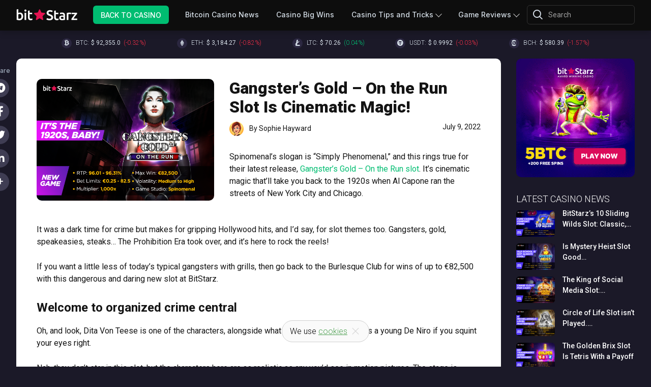

--- FILE ---
content_type: text/html; charset=UTF-8
request_url: https://www.bitstarz.com/blog/gangsters-gold-on-the-run-slot-is-cinematic-magic
body_size: 38172
content:
<!DOCTYPE html>
<html lang="en-US" ng-app="casino">
<head>
    <base href="/">
    <meta charset="UTF-8"><script type="text/javascript">(window.NREUM||(NREUM={})).init={privacy:{cookies_enabled:true},ajax:{deny_list:["bam.nr-data.net"]},feature_flags:["soft_nav"],distributed_tracing:{enabled:true}};(window.NREUM||(NREUM={})).loader_config={agentID:"594295906",accountID:"2093551",trustKey:"2093551",xpid:"VgYOUlNWCRAFUVhVDwEFXlE=",licenseKey:"d879af7fd9",applicationID:"559780285",browserID:"594295906"};;/*! For license information please see nr-loader-spa-1.308.0.min.js.LICENSE.txt */
(()=>{var e,t,r={384:(e,t,r)=>{"use strict";r.d(t,{NT:()=>a,US:()=>u,Zm:()=>o,bQ:()=>d,dV:()=>c,pV:()=>l});var n=r(6154),i=r(1863),s=r(1910);const a={beacon:"bam.nr-data.net",errorBeacon:"bam.nr-data.net"};function o(){return n.gm.NREUM||(n.gm.NREUM={}),void 0===n.gm.newrelic&&(n.gm.newrelic=n.gm.NREUM),n.gm.NREUM}function c(){let e=o();return e.o||(e.o={ST:n.gm.setTimeout,SI:n.gm.setImmediate||n.gm.setInterval,CT:n.gm.clearTimeout,XHR:n.gm.XMLHttpRequest,REQ:n.gm.Request,EV:n.gm.Event,PR:n.gm.Promise,MO:n.gm.MutationObserver,FETCH:n.gm.fetch,WS:n.gm.WebSocket},(0,s.i)(...Object.values(e.o))),e}function d(e,t){let r=o();r.initializedAgents??={},t.initializedAt={ms:(0,i.t)(),date:new Date},r.initializedAgents[e]=t}function u(e,t){o()[e]=t}function l(){return function(){let e=o();const t=e.info||{};e.info={beacon:a.beacon,errorBeacon:a.errorBeacon,...t}}(),function(){let e=o();const t=e.init||{};e.init={...t}}(),c(),function(){let e=o();const t=e.loader_config||{};e.loader_config={...t}}(),o()}},782:(e,t,r)=>{"use strict";r.d(t,{T:()=>n});const n=r(860).K7.pageViewTiming},860:(e,t,r)=>{"use strict";r.d(t,{$J:()=>u,K7:()=>c,P3:()=>d,XX:()=>i,Yy:()=>o,df:()=>s,qY:()=>n,v4:()=>a});const n="events",i="jserrors",s="browser/blobs",a="rum",o="browser/logs",c={ajax:"ajax",genericEvents:"generic_events",jserrors:i,logging:"logging",metrics:"metrics",pageAction:"page_action",pageViewEvent:"page_view_event",pageViewTiming:"page_view_timing",sessionReplay:"session_replay",sessionTrace:"session_trace",softNav:"soft_navigations",spa:"spa"},d={[c.pageViewEvent]:1,[c.pageViewTiming]:2,[c.metrics]:3,[c.jserrors]:4,[c.spa]:5,[c.ajax]:6,[c.sessionTrace]:7,[c.softNav]:8,[c.sessionReplay]:9,[c.logging]:10,[c.genericEvents]:11},u={[c.pageViewEvent]:a,[c.pageViewTiming]:n,[c.ajax]:n,[c.spa]:n,[c.softNav]:n,[c.metrics]:i,[c.jserrors]:i,[c.sessionTrace]:s,[c.sessionReplay]:s,[c.logging]:o,[c.genericEvents]:"ins"}},944:(e,t,r)=>{"use strict";r.d(t,{R:()=>i});var n=r(3241);function i(e,t){"function"==typeof console.debug&&(console.debug("New Relic Warning: https://github.com/newrelic/newrelic-browser-agent/blob/main/docs/warning-codes.md#".concat(e),t),(0,n.W)({agentIdentifier:null,drained:null,type:"data",name:"warn",feature:"warn",data:{code:e,secondary:t}}))}},993:(e,t,r)=>{"use strict";r.d(t,{A$:()=>s,ET:()=>a,TZ:()=>o,p_:()=>i});var n=r(860);const i={ERROR:"ERROR",WARN:"WARN",INFO:"INFO",DEBUG:"DEBUG",TRACE:"TRACE"},s={OFF:0,ERROR:1,WARN:2,INFO:3,DEBUG:4,TRACE:5},a="log",o=n.K7.logging},1541:(e,t,r)=>{"use strict";r.d(t,{U:()=>i,f:()=>n});const n={MFE:"MFE",BA:"BA"};function i(e,t){if(2!==t?.harvestEndpointVersion)return{};const r=t.agentRef.runtime.appMetadata.agents[0].entityGuid;return e?{"source.id":e.id,"source.name":e.name,"source.type":e.type,"parent.id":e.parent?.id||r,"parent.type":e.parent?.type||n.BA}:{"entity.guid":r,appId:t.agentRef.info.applicationID}}},1687:(e,t,r)=>{"use strict";r.d(t,{Ak:()=>d,Ze:()=>h,x3:()=>u});var n=r(3241),i=r(7836),s=r(3606),a=r(860),o=r(2646);const c={};function d(e,t){const r={staged:!1,priority:a.P3[t]||0};l(e),c[e].get(t)||c[e].set(t,r)}function u(e,t){e&&c[e]&&(c[e].get(t)&&c[e].delete(t),p(e,t,!1),c[e].size&&f(e))}function l(e){if(!e)throw new Error("agentIdentifier required");c[e]||(c[e]=new Map)}function h(e="",t="feature",r=!1){if(l(e),!e||!c[e].get(t)||r)return p(e,t);c[e].get(t).staged=!0,f(e)}function f(e){const t=Array.from(c[e]);t.every(([e,t])=>t.staged)&&(t.sort((e,t)=>e[1].priority-t[1].priority),t.forEach(([t])=>{c[e].delete(t),p(e,t)}))}function p(e,t,r=!0){const a=e?i.ee.get(e):i.ee,c=s.i.handlers;if(!a.aborted&&a.backlog&&c){if((0,n.W)({agentIdentifier:e,type:"lifecycle",name:"drain",feature:t}),r){const e=a.backlog[t],r=c[t];if(r){for(let t=0;e&&t<e.length;++t)g(e[t],r);Object.entries(r).forEach(([e,t])=>{Object.values(t||{}).forEach(t=>{t[0]?.on&&t[0]?.context()instanceof o.y&&t[0].on(e,t[1])})})}}a.isolatedBacklog||delete c[t],a.backlog[t]=null,a.emit("drain-"+t,[])}}function g(e,t){var r=e[1];Object.values(t[r]||{}).forEach(t=>{var r=e[0];if(t[0]===r){var n=t[1],i=e[3],s=e[2];n.apply(i,s)}})}},1738:(e,t,r)=>{"use strict";r.d(t,{U:()=>f,Y:()=>h});var n=r(3241),i=r(9908),s=r(1863),a=r(944),o=r(5701),c=r(3969),d=r(8362),u=r(860),l=r(4261);function h(e,t,r,s){const h=s||r;!h||h[e]&&h[e]!==d.d.prototype[e]||(h[e]=function(){(0,i.p)(c.xV,["API/"+e+"/called"],void 0,u.K7.metrics,r.ee),(0,n.W)({agentIdentifier:r.agentIdentifier,drained:!!o.B?.[r.agentIdentifier],type:"data",name:"api",feature:l.Pl+e,data:{}});try{return t.apply(this,arguments)}catch(e){(0,a.R)(23,e)}})}function f(e,t,r,n,a){const o=e.info;null===r?delete o.jsAttributes[t]:o.jsAttributes[t]=r,(a||null===r)&&(0,i.p)(l.Pl+n,[(0,s.t)(),t,r],void 0,"session",e.ee)}},1741:(e,t,r)=>{"use strict";r.d(t,{W:()=>s});var n=r(944),i=r(4261);class s{#e(e,...t){if(this[e]!==s.prototype[e])return this[e](...t);(0,n.R)(35,e)}addPageAction(e,t){return this.#e(i.hG,e,t)}register(e){return this.#e(i.eY,e)}recordCustomEvent(e,t){return this.#e(i.fF,e,t)}setPageViewName(e,t){return this.#e(i.Fw,e,t)}setCustomAttribute(e,t,r){return this.#e(i.cD,e,t,r)}noticeError(e,t){return this.#e(i.o5,e,t)}setUserId(e,t=!1){return this.#e(i.Dl,e,t)}setApplicationVersion(e){return this.#e(i.nb,e)}setErrorHandler(e){return this.#e(i.bt,e)}addRelease(e,t){return this.#e(i.k6,e,t)}log(e,t){return this.#e(i.$9,e,t)}start(){return this.#e(i.d3)}finished(e){return this.#e(i.BL,e)}recordReplay(){return this.#e(i.CH)}pauseReplay(){return this.#e(i.Tb)}addToTrace(e){return this.#e(i.U2,e)}setCurrentRouteName(e){return this.#e(i.PA,e)}interaction(e){return this.#e(i.dT,e)}wrapLogger(e,t,r){return this.#e(i.Wb,e,t,r)}measure(e,t){return this.#e(i.V1,e,t)}consent(e){return this.#e(i.Pv,e)}}},1863:(e,t,r)=>{"use strict";function n(){return Math.floor(performance.now())}r.d(t,{t:()=>n})},1910:(e,t,r)=>{"use strict";r.d(t,{i:()=>s});var n=r(944);const i=new Map;function s(...e){return e.every(e=>{if(i.has(e))return i.get(e);const t="function"==typeof e?e.toString():"",r=t.includes("[native code]"),s=t.includes("nrWrapper");return r||s||(0,n.R)(64,e?.name||t),i.set(e,r),r})}},2555:(e,t,r)=>{"use strict";r.d(t,{D:()=>o,f:()=>a});var n=r(384),i=r(8122);const s={beacon:n.NT.beacon,errorBeacon:n.NT.errorBeacon,licenseKey:void 0,applicationID:void 0,sa:void 0,queueTime:void 0,applicationTime:void 0,ttGuid:void 0,user:void 0,account:void 0,product:void 0,extra:void 0,jsAttributes:{},userAttributes:void 0,atts:void 0,transactionName:void 0,tNamePlain:void 0};function a(e){try{return!!e.licenseKey&&!!e.errorBeacon&&!!e.applicationID}catch(e){return!1}}const o=e=>(0,i.a)(e,s)},2614:(e,t,r)=>{"use strict";r.d(t,{BB:()=>a,H3:()=>n,g:()=>d,iL:()=>c,tS:()=>o,uh:()=>i,wk:()=>s});const n="NRBA",i="SESSION",s=144e5,a=18e5,o={STARTED:"session-started",PAUSE:"session-pause",RESET:"session-reset",RESUME:"session-resume",UPDATE:"session-update"},c={SAME_TAB:"same-tab",CROSS_TAB:"cross-tab"},d={OFF:0,FULL:1,ERROR:2}},2646:(e,t,r)=>{"use strict";r.d(t,{y:()=>n});class n{constructor(e){this.contextId=e}}},2843:(e,t,r)=>{"use strict";r.d(t,{G:()=>s,u:()=>i});var n=r(3878);function i(e,t=!1,r,i){(0,n.DD)("visibilitychange",function(){if(t)return void("hidden"===document.visibilityState&&e());e(document.visibilityState)},r,i)}function s(e,t,r){(0,n.sp)("pagehide",e,t,r)}},3241:(e,t,r)=>{"use strict";r.d(t,{W:()=>s});var n=r(6154);const i="newrelic";function s(e={}){try{n.gm.dispatchEvent(new CustomEvent(i,{detail:e}))}catch(e){}}},3304:(e,t,r)=>{"use strict";r.d(t,{A:()=>s});var n=r(7836);const i=()=>{const e=new WeakSet;return(t,r)=>{if("object"==typeof r&&null!==r){if(e.has(r))return;e.add(r)}return r}};function s(e){try{return JSON.stringify(e,i())??""}catch(e){try{n.ee.emit("internal-error",[e])}catch(e){}return""}}},3333:(e,t,r)=>{"use strict";r.d(t,{$v:()=>u,TZ:()=>n,Xh:()=>c,Zp:()=>i,kd:()=>d,mq:()=>o,nf:()=>a,qN:()=>s});const n=r(860).K7.genericEvents,i=["auxclick","click","copy","keydown","paste","scrollend"],s=["focus","blur"],a=4,o=1e3,c=2e3,d=["PageAction","UserAction","BrowserPerformance"],u={RESOURCES:"experimental.resources",REGISTER:"register"}},3434:(e,t,r)=>{"use strict";r.d(t,{Jt:()=>s,YM:()=>d});var n=r(7836),i=r(5607);const s="nr@original:".concat(i.W),a=50;var o=Object.prototype.hasOwnProperty,c=!1;function d(e,t){return e||(e=n.ee),r.inPlace=function(e,t,n,i,s){n||(n="");const a="-"===n.charAt(0);for(let o=0;o<t.length;o++){const c=t[o],d=e[c];l(d)||(e[c]=r(d,a?c+n:n,i,c,s))}},r.flag=s,r;function r(t,r,n,c,d){return l(t)?t:(r||(r=""),nrWrapper[s]=t,function(e,t,r){if(Object.defineProperty&&Object.keys)try{return Object.keys(e).forEach(function(r){Object.defineProperty(t,r,{get:function(){return e[r]},set:function(t){return e[r]=t,t}})}),t}catch(e){u([e],r)}for(var n in e)o.call(e,n)&&(t[n]=e[n])}(t,nrWrapper,e),nrWrapper);function nrWrapper(){var s,o,l,h;let f;try{o=this,s=[...arguments],l="function"==typeof n?n(s,o):n||{}}catch(t){u([t,"",[s,o,c],l],e)}i(r+"start",[s,o,c],l,d);const p=performance.now();let g;try{return h=t.apply(o,s),g=performance.now(),h}catch(e){throw g=performance.now(),i(r+"err",[s,o,e],l,d),f=e,f}finally{const e=g-p,t={start:p,end:g,duration:e,isLongTask:e>=a,methodName:c,thrownError:f};t.isLongTask&&i("long-task",[t,o],l,d),i(r+"end",[s,o,h],l,d)}}}function i(r,n,i,s){if(!c||t){var a=c;c=!0;try{e.emit(r,n,i,t,s)}catch(t){u([t,r,n,i],e)}c=a}}}function u(e,t){t||(t=n.ee);try{t.emit("internal-error",e)}catch(e){}}function l(e){return!(e&&"function"==typeof e&&e.apply&&!e[s])}},3606:(e,t,r)=>{"use strict";r.d(t,{i:()=>s});var n=r(9908);s.on=a;var i=s.handlers={};function s(e,t,r,s){a(s||n.d,i,e,t,r)}function a(e,t,r,i,s){s||(s="feature"),e||(e=n.d);var a=t[s]=t[s]||{};(a[r]=a[r]||[]).push([e,i])}},3738:(e,t,r)=>{"use strict";r.d(t,{He:()=>i,Kp:()=>o,Lc:()=>d,Rz:()=>u,TZ:()=>n,bD:()=>s,d3:()=>a,jx:()=>l,sl:()=>h,uP:()=>c});const n=r(860).K7.sessionTrace,i="bstResource",s="resource",a="-start",o="-end",c="fn"+a,d="fn"+o,u="pushState",l=1e3,h=3e4},3785:(e,t,r)=>{"use strict";r.d(t,{R:()=>c,b:()=>d});var n=r(9908),i=r(1863),s=r(860),a=r(3969),o=r(993);function c(e,t,r={},c=o.p_.INFO,d=!0,u,l=(0,i.t)()){(0,n.p)(a.xV,["API/logging/".concat(c.toLowerCase(),"/called")],void 0,s.K7.metrics,e),(0,n.p)(o.ET,[l,t,r,c,d,u],void 0,s.K7.logging,e)}function d(e){return"string"==typeof e&&Object.values(o.p_).some(t=>t===e.toUpperCase().trim())}},3878:(e,t,r)=>{"use strict";function n(e,t){return{capture:e,passive:!1,signal:t}}function i(e,t,r=!1,i){window.addEventListener(e,t,n(r,i))}function s(e,t,r=!1,i){document.addEventListener(e,t,n(r,i))}r.d(t,{DD:()=>s,jT:()=>n,sp:()=>i})},3962:(e,t,r)=>{"use strict";r.d(t,{AM:()=>a,O2:()=>l,OV:()=>s,Qu:()=>h,TZ:()=>c,ih:()=>f,pP:()=>o,t1:()=>u,tC:()=>i,wD:()=>d});var n=r(860);const i=["click","keydown","submit"],s="popstate",a="api",o="initialPageLoad",c=n.K7.softNav,d=5e3,u=500,l={INITIAL_PAGE_LOAD:"",ROUTE_CHANGE:1,UNSPECIFIED:2},h={INTERACTION:1,AJAX:2,CUSTOM_END:3,CUSTOM_TRACER:4},f={IP:"in progress",PF:"pending finish",FIN:"finished",CAN:"cancelled"}},3969:(e,t,r)=>{"use strict";r.d(t,{TZ:()=>n,XG:()=>o,rs:()=>i,xV:()=>a,z_:()=>s});const n=r(860).K7.metrics,i="sm",s="cm",a="storeSupportabilityMetrics",o="storeEventMetrics"},4234:(e,t,r)=>{"use strict";r.d(t,{W:()=>s});var n=r(7836),i=r(1687);class s{constructor(e,t){this.agentIdentifier=e,this.ee=n.ee.get(e),this.featureName=t,this.blocked=!1}deregisterDrain(){(0,i.x3)(this.agentIdentifier,this.featureName)}}},4261:(e,t,r)=>{"use strict";r.d(t,{$9:()=>u,BL:()=>c,CH:()=>p,Dl:()=>R,Fw:()=>w,PA:()=>v,Pl:()=>n,Pv:()=>A,Tb:()=>h,U2:()=>a,V1:()=>E,Wb:()=>T,bt:()=>y,cD:()=>b,d3:()=>x,dT:()=>d,eY:()=>g,fF:()=>f,hG:()=>s,hw:()=>i,k6:()=>o,nb:()=>m,o5:()=>l});const n="api-",i=n+"ixn-",s="addPageAction",a="addToTrace",o="addRelease",c="finished",d="interaction",u="log",l="noticeError",h="pauseReplay",f="recordCustomEvent",p="recordReplay",g="register",m="setApplicationVersion",v="setCurrentRouteName",b="setCustomAttribute",y="setErrorHandler",w="setPageViewName",R="setUserId",x="start",T="wrapLogger",E="measure",A="consent"},5205:(e,t,r)=>{"use strict";r.d(t,{j:()=>S});var n=r(384),i=r(1741);var s=r(2555),a=r(3333);const o=e=>{if(!e||"string"!=typeof e)return!1;try{document.createDocumentFragment().querySelector(e)}catch{return!1}return!0};var c=r(2614),d=r(944),u=r(8122);const l="[data-nr-mask]",h=e=>(0,u.a)(e,(()=>{const e={feature_flags:[],experimental:{allow_registered_children:!1,resources:!1},mask_selector:"*",block_selector:"[data-nr-block]",mask_input_options:{color:!1,date:!1,"datetime-local":!1,email:!1,month:!1,number:!1,range:!1,search:!1,tel:!1,text:!1,time:!1,url:!1,week:!1,textarea:!1,select:!1,password:!0}};return{ajax:{deny_list:void 0,block_internal:!0,enabled:!0,autoStart:!0},api:{get allow_registered_children(){return e.feature_flags.includes(a.$v.REGISTER)||e.experimental.allow_registered_children},set allow_registered_children(t){e.experimental.allow_registered_children=t},duplicate_registered_data:!1},browser_consent_mode:{enabled:!1},distributed_tracing:{enabled:void 0,exclude_newrelic_header:void 0,cors_use_newrelic_header:void 0,cors_use_tracecontext_headers:void 0,allowed_origins:void 0},get feature_flags(){return e.feature_flags},set feature_flags(t){e.feature_flags=t},generic_events:{enabled:!0,autoStart:!0},harvest:{interval:30},jserrors:{enabled:!0,autoStart:!0},logging:{enabled:!0,autoStart:!0},metrics:{enabled:!0,autoStart:!0},obfuscate:void 0,page_action:{enabled:!0},page_view_event:{enabled:!0,autoStart:!0},page_view_timing:{enabled:!0,autoStart:!0},performance:{capture_marks:!1,capture_measures:!1,capture_detail:!0,resources:{get enabled(){return e.feature_flags.includes(a.$v.RESOURCES)||e.experimental.resources},set enabled(t){e.experimental.resources=t},asset_types:[],first_party_domains:[],ignore_newrelic:!0}},privacy:{cookies_enabled:!0},proxy:{assets:void 0,beacon:void 0},session:{expiresMs:c.wk,inactiveMs:c.BB},session_replay:{autoStart:!0,enabled:!1,preload:!1,sampling_rate:10,error_sampling_rate:100,collect_fonts:!1,inline_images:!1,fix_stylesheets:!0,mask_all_inputs:!0,get mask_text_selector(){return e.mask_selector},set mask_text_selector(t){o(t)?e.mask_selector="".concat(t,",").concat(l):""===t||null===t?e.mask_selector=l:(0,d.R)(5,t)},get block_class(){return"nr-block"},get ignore_class(){return"nr-ignore"},get mask_text_class(){return"nr-mask"},get block_selector(){return e.block_selector},set block_selector(t){o(t)?e.block_selector+=",".concat(t):""!==t&&(0,d.R)(6,t)},get mask_input_options(){return e.mask_input_options},set mask_input_options(t){t&&"object"==typeof t?e.mask_input_options={...t,password:!0}:(0,d.R)(7,t)}},session_trace:{enabled:!0,autoStart:!0},soft_navigations:{enabled:!0,autoStart:!0},spa:{enabled:!0,autoStart:!0},ssl:void 0,user_actions:{enabled:!0,elementAttributes:["id","className","tagName","type"]}}})());var f=r(6154),p=r(9324);let g=0;const m={buildEnv:p.F3,distMethod:p.Xs,version:p.xv,originTime:f.WN},v={consented:!1},b={appMetadata:{},get consented(){return this.session?.state?.consent||v.consented},set consented(e){v.consented=e},customTransaction:void 0,denyList:void 0,disabled:!1,harvester:void 0,isolatedBacklog:!1,isRecording:!1,loaderType:void 0,maxBytes:3e4,obfuscator:void 0,onerror:void 0,ptid:void 0,releaseIds:{},session:void 0,timeKeeper:void 0,registeredEntities:[],jsAttributesMetadata:{bytes:0},get harvestCount(){return++g}},y=e=>{const t=(0,u.a)(e,b),r=Object.keys(m).reduce((e,t)=>(e[t]={value:m[t],writable:!1,configurable:!0,enumerable:!0},e),{});return Object.defineProperties(t,r)};var w=r(5701);const R=e=>{const t=e.startsWith("http");e+="/",r.p=t?e:"https://"+e};var x=r(7836),T=r(3241);const E={accountID:void 0,trustKey:void 0,agentID:void 0,licenseKey:void 0,applicationID:void 0,xpid:void 0},A=e=>(0,u.a)(e,E),_=new Set;function S(e,t={},r,a){let{init:o,info:c,loader_config:d,runtime:u={},exposed:l=!0}=t;if(!c){const e=(0,n.pV)();o=e.init,c=e.info,d=e.loader_config}e.init=h(o||{}),e.loader_config=A(d||{}),c.jsAttributes??={},f.bv&&(c.jsAttributes.isWorker=!0),e.info=(0,s.D)(c);const p=e.init,g=[c.beacon,c.errorBeacon];_.has(e.agentIdentifier)||(p.proxy.assets&&(R(p.proxy.assets),g.push(p.proxy.assets)),p.proxy.beacon&&g.push(p.proxy.beacon),e.beacons=[...g],function(e){const t=(0,n.pV)();Object.getOwnPropertyNames(i.W.prototype).forEach(r=>{const n=i.W.prototype[r];if("function"!=typeof n||"constructor"===n)return;let s=t[r];e[r]&&!1!==e.exposed&&"micro-agent"!==e.runtime?.loaderType&&(t[r]=(...t)=>{const n=e[r](...t);return s?s(...t):n})})}(e),(0,n.US)("activatedFeatures",w.B)),u.denyList=[...p.ajax.deny_list||[],...p.ajax.block_internal?g:[]],u.ptid=e.agentIdentifier,u.loaderType=r,e.runtime=y(u),_.has(e.agentIdentifier)||(e.ee=x.ee.get(e.agentIdentifier),e.exposed=l,(0,T.W)({agentIdentifier:e.agentIdentifier,drained:!!w.B?.[e.agentIdentifier],type:"lifecycle",name:"initialize",feature:void 0,data:e.config})),_.add(e.agentIdentifier)}},5270:(e,t,r)=>{"use strict";r.d(t,{Aw:()=>a,SR:()=>s,rF:()=>o});var n=r(384),i=r(7767);function s(e){return!!(0,n.dV)().o.MO&&(0,i.V)(e)&&!0===e?.session_trace.enabled}function a(e){return!0===e?.session_replay.preload&&s(e)}function o(e,t){try{if("string"==typeof t?.type){if("password"===t.type.toLowerCase())return"*".repeat(e?.length||0);if(void 0!==t?.dataset?.nrUnmask||t?.classList?.contains("nr-unmask"))return e}}catch(e){}return"string"==typeof e?e.replace(/[\S]/g,"*"):"*".repeat(e?.length||0)}},5289:(e,t,r)=>{"use strict";r.d(t,{GG:()=>a,Qr:()=>c,sB:()=>o});var n=r(3878),i=r(6389);function s(){return"undefined"==typeof document||"complete"===document.readyState}function a(e,t){if(s())return e();const r=(0,i.J)(e),a=setInterval(()=>{s()&&(clearInterval(a),r())},500);(0,n.sp)("load",r,t)}function o(e){if(s())return e();(0,n.DD)("DOMContentLoaded",e)}function c(e){if(s())return e();(0,n.sp)("popstate",e)}},5607:(e,t,r)=>{"use strict";r.d(t,{W:()=>n});const n=(0,r(9566).bz)()},5701:(e,t,r)=>{"use strict";r.d(t,{B:()=>s,t:()=>a});var n=r(3241);const i=new Set,s={};function a(e,t){const r=t.agentIdentifier;s[r]??={},e&&"object"==typeof e&&(i.has(r)||(t.ee.emit("rumresp",[e]),s[r]=e,i.add(r),(0,n.W)({agentIdentifier:r,loaded:!0,drained:!0,type:"lifecycle",name:"load",feature:void 0,data:e})))}},6154:(e,t,r)=>{"use strict";r.d(t,{OF:()=>d,RI:()=>i,WN:()=>h,bv:()=>s,eN:()=>f,gm:()=>a,lR:()=>l,m:()=>c,mw:()=>o,sb:()=>u});var n=r(1863);const i="undefined"!=typeof window&&!!window.document,s="undefined"!=typeof WorkerGlobalScope&&("undefined"!=typeof self&&self instanceof WorkerGlobalScope&&self.navigator instanceof WorkerNavigator||"undefined"!=typeof globalThis&&globalThis instanceof WorkerGlobalScope&&globalThis.navigator instanceof WorkerNavigator),a=i?window:"undefined"!=typeof WorkerGlobalScope&&("undefined"!=typeof self&&self instanceof WorkerGlobalScope&&self||"undefined"!=typeof globalThis&&globalThis instanceof WorkerGlobalScope&&globalThis),o=Boolean("hidden"===a?.document?.visibilityState),c=""+a?.location,d=/iPad|iPhone|iPod/.test(a.navigator?.userAgent),u=d&&"undefined"==typeof SharedWorker,l=(()=>{const e=a.navigator?.userAgent?.match(/Firefox[/\s](\d+\.\d+)/);return Array.isArray(e)&&e.length>=2?+e[1]:0})(),h=Date.now()-(0,n.t)(),f=()=>"undefined"!=typeof PerformanceNavigationTiming&&a?.performance?.getEntriesByType("navigation")?.[0]?.responseStart},6344:(e,t,r)=>{"use strict";r.d(t,{BB:()=>u,Qb:()=>l,TZ:()=>i,Ug:()=>a,Vh:()=>s,_s:()=>o,bc:()=>d,yP:()=>c});var n=r(2614);const i=r(860).K7.sessionReplay,s="errorDuringReplay",a=.12,o={DomContentLoaded:0,Load:1,FullSnapshot:2,IncrementalSnapshot:3,Meta:4,Custom:5},c={[n.g.ERROR]:15e3,[n.g.FULL]:3e5,[n.g.OFF]:0},d={RESET:{message:"Session was reset",sm:"Reset"},IMPORT:{message:"Recorder failed to import",sm:"Import"},TOO_MANY:{message:"429: Too Many Requests",sm:"Too-Many"},TOO_BIG:{message:"Payload was too large",sm:"Too-Big"},CROSS_TAB:{message:"Session Entity was set to OFF on another tab",sm:"Cross-Tab"},ENTITLEMENTS:{message:"Session Replay is not allowed and will not be started",sm:"Entitlement"}},u=5e3,l={API:"api",RESUME:"resume",SWITCH_TO_FULL:"switchToFull",INITIALIZE:"initialize",PRELOAD:"preload"}},6389:(e,t,r)=>{"use strict";function n(e,t=500,r={}){const n=r?.leading||!1;let i;return(...r)=>{n&&void 0===i&&(e.apply(this,r),i=setTimeout(()=>{i=clearTimeout(i)},t)),n||(clearTimeout(i),i=setTimeout(()=>{e.apply(this,r)},t))}}function i(e){let t=!1;return(...r)=>{t||(t=!0,e.apply(this,r))}}r.d(t,{J:()=>i,s:()=>n})},6630:(e,t,r)=>{"use strict";r.d(t,{T:()=>n});const n=r(860).K7.pageViewEvent},6774:(e,t,r)=>{"use strict";r.d(t,{T:()=>n});const n=r(860).K7.jserrors},7295:(e,t,r)=>{"use strict";r.d(t,{Xv:()=>a,gX:()=>i,iW:()=>s});var n=[];function i(e){if(!e||s(e))return!1;if(0===n.length)return!0;if("*"===n[0].hostname)return!1;for(var t=0;t<n.length;t++){var r=n[t];if(r.hostname.test(e.hostname)&&r.pathname.test(e.pathname))return!1}return!0}function s(e){return void 0===e.hostname}function a(e){if(n=[],e&&e.length)for(var t=0;t<e.length;t++){let r=e[t];if(!r)continue;if("*"===r)return void(n=[{hostname:"*"}]);0===r.indexOf("http://")?r=r.substring(7):0===r.indexOf("https://")&&(r=r.substring(8));const i=r.indexOf("/");let s,a;i>0?(s=r.substring(0,i),a=r.substring(i)):(s=r,a="*");let[c]=s.split(":");n.push({hostname:o(c),pathname:o(a,!0)})}}function o(e,t=!1){const r=e.replace(/[.+?^${}()|[\]\\]/g,e=>"\\"+e).replace(/\*/g,".*?");return new RegExp((t?"^":"")+r+"$")}},7485:(e,t,r)=>{"use strict";r.d(t,{D:()=>i});var n=r(6154);function i(e){if(0===(e||"").indexOf("data:"))return{protocol:"data"};try{const t=new URL(e,location.href),r={port:t.port,hostname:t.hostname,pathname:t.pathname,search:t.search,protocol:t.protocol.slice(0,t.protocol.indexOf(":")),sameOrigin:t.protocol===n.gm?.location?.protocol&&t.host===n.gm?.location?.host};return r.port&&""!==r.port||("http:"===t.protocol&&(r.port="80"),"https:"===t.protocol&&(r.port="443")),r.pathname&&""!==r.pathname?r.pathname.startsWith("/")||(r.pathname="/".concat(r.pathname)):r.pathname="/",r}catch(e){return{}}}},7699:(e,t,r)=>{"use strict";r.d(t,{It:()=>s,KC:()=>o,No:()=>i,qh:()=>a});var n=r(860);const i=16e3,s=1e6,a="SESSION_ERROR",o={[n.K7.logging]:!0,[n.K7.genericEvents]:!1,[n.K7.jserrors]:!1,[n.K7.ajax]:!1}},7767:(e,t,r)=>{"use strict";r.d(t,{V:()=>i});var n=r(6154);const i=e=>n.RI&&!0===e?.privacy.cookies_enabled},7836:(e,t,r)=>{"use strict";r.d(t,{P:()=>o,ee:()=>c});var n=r(384),i=r(8990),s=r(2646),a=r(5607);const o="nr@context:".concat(a.W),c=function e(t,r){var n={},a={},u={},l=!1;try{l=16===r.length&&d.initializedAgents?.[r]?.runtime.isolatedBacklog}catch(e){}var h={on:p,addEventListener:p,removeEventListener:function(e,t){var r=n[e];if(!r)return;for(var i=0;i<r.length;i++)r[i]===t&&r.splice(i,1)},emit:function(e,r,n,i,s){!1!==s&&(s=!0);if(c.aborted&&!i)return;t&&s&&t.emit(e,r,n);var o=f(n);g(e).forEach(e=>{e.apply(o,r)});var d=v()[a[e]];d&&d.push([h,e,r,o]);return o},get:m,listeners:g,context:f,buffer:function(e,t){const r=v();if(t=t||"feature",h.aborted)return;Object.entries(e||{}).forEach(([e,n])=>{a[n]=t,t in r||(r[t]=[])})},abort:function(){h._aborted=!0,Object.keys(h.backlog).forEach(e=>{delete h.backlog[e]})},isBuffering:function(e){return!!v()[a[e]]},debugId:r,backlog:l?{}:t&&"object"==typeof t.backlog?t.backlog:{},isolatedBacklog:l};return Object.defineProperty(h,"aborted",{get:()=>{let e=h._aborted||!1;return e||(t&&(e=t.aborted),e)}}),h;function f(e){return e&&e instanceof s.y?e:e?(0,i.I)(e,o,()=>new s.y(o)):new s.y(o)}function p(e,t){n[e]=g(e).concat(t)}function g(e){return n[e]||[]}function m(t){return u[t]=u[t]||e(h,t)}function v(){return h.backlog}}(void 0,"globalEE"),d=(0,n.Zm)();d.ee||(d.ee=c)},8122:(e,t,r)=>{"use strict";r.d(t,{a:()=>i});var n=r(944);function i(e,t){try{if(!e||"object"!=typeof e)return(0,n.R)(3);if(!t||"object"!=typeof t)return(0,n.R)(4);const r=Object.create(Object.getPrototypeOf(t),Object.getOwnPropertyDescriptors(t)),s=0===Object.keys(r).length?e:r;for(let a in s)if(void 0!==e[a])try{if(null===e[a]){r[a]=null;continue}Array.isArray(e[a])&&Array.isArray(t[a])?r[a]=Array.from(new Set([...e[a],...t[a]])):"object"==typeof e[a]&&"object"==typeof t[a]?r[a]=i(e[a],t[a]):r[a]=e[a]}catch(e){r[a]||(0,n.R)(1,e)}return r}catch(e){(0,n.R)(2,e)}}},8139:(e,t,r)=>{"use strict";r.d(t,{u:()=>h});var n=r(7836),i=r(3434),s=r(8990),a=r(6154);const o={},c=a.gm.XMLHttpRequest,d="addEventListener",u="removeEventListener",l="nr@wrapped:".concat(n.P);function h(e){var t=function(e){return(e||n.ee).get("events")}(e);if(o[t.debugId]++)return t;o[t.debugId]=1;var r=(0,i.YM)(t,!0);function h(e){r.inPlace(e,[d,u],"-",p)}function p(e,t){return e[1]}return"getPrototypeOf"in Object&&(a.RI&&f(document,h),c&&f(c.prototype,h),f(a.gm,h)),t.on(d+"-start",function(e,t){var n=e[1];if(null!==n&&("function"==typeof n||"object"==typeof n)&&"newrelic"!==e[0]){var i=(0,s.I)(n,l,function(){var e={object:function(){if("function"!=typeof n.handleEvent)return;return n.handleEvent.apply(n,arguments)},function:n}[typeof n];return e?r(e,"fn-",null,e.name||"anonymous"):n});this.wrapped=e[1]=i}}),t.on(u+"-start",function(e){e[1]=this.wrapped||e[1]}),t}function f(e,t,...r){let n=e;for(;"object"==typeof n&&!Object.prototype.hasOwnProperty.call(n,d);)n=Object.getPrototypeOf(n);n&&t(n,...r)}},8362:(e,t,r)=>{"use strict";r.d(t,{d:()=>s});var n=r(9566),i=r(1741);class s extends i.W{agentIdentifier=(0,n.LA)(16)}},8374:(e,t,r)=>{r.nc=(()=>{try{return document?.currentScript?.nonce}catch(e){}return""})()},8990:(e,t,r)=>{"use strict";r.d(t,{I:()=>i});var n=Object.prototype.hasOwnProperty;function i(e,t,r){if(n.call(e,t))return e[t];var i=r();if(Object.defineProperty&&Object.keys)try{return Object.defineProperty(e,t,{value:i,writable:!0,enumerable:!1}),i}catch(e){}return e[t]=i,i}},9119:(e,t,r)=>{"use strict";r.d(t,{L:()=>s});var n=/([^?#]*)[^#]*(#[^?]*|$).*/,i=/([^?#]*)().*/;function s(e,t){return e?e.replace(t?n:i,"$1$2"):e}},9300:(e,t,r)=>{"use strict";r.d(t,{T:()=>n});const n=r(860).K7.ajax},9324:(e,t,r)=>{"use strict";r.d(t,{AJ:()=>a,F3:()=>i,Xs:()=>s,Yq:()=>o,xv:()=>n});const n="1.308.0",i="PROD",s="CDN",a="@newrelic/rrweb",o="1.0.1"},9566:(e,t,r)=>{"use strict";r.d(t,{LA:()=>o,ZF:()=>c,bz:()=>a,el:()=>d});var n=r(6154);const i="xxxxxxxx-xxxx-4xxx-yxxx-xxxxxxxxxxxx";function s(e,t){return e?15&e[t]:16*Math.random()|0}function a(){const e=n.gm?.crypto||n.gm?.msCrypto;let t,r=0;return e&&e.getRandomValues&&(t=e.getRandomValues(new Uint8Array(30))),i.split("").map(e=>"x"===e?s(t,r++).toString(16):"y"===e?(3&s()|8).toString(16):e).join("")}function o(e){const t=n.gm?.crypto||n.gm?.msCrypto;let r,i=0;t&&t.getRandomValues&&(r=t.getRandomValues(new Uint8Array(e)));const a=[];for(var o=0;o<e;o++)a.push(s(r,i++).toString(16));return a.join("")}function c(){return o(16)}function d(){return o(32)}},9908:(e,t,r)=>{"use strict";r.d(t,{d:()=>n,p:()=>i});var n=r(7836).ee.get("handle");function i(e,t,r,i,s){s?(s.buffer([e],i),s.emit(e,t,r)):(n.buffer([e],i),n.emit(e,t,r))}}},n={};function i(e){var t=n[e];if(void 0!==t)return t.exports;var s=n[e]={exports:{}};return r[e](s,s.exports,i),s.exports}i.m=r,i.d=(e,t)=>{for(var r in t)i.o(t,r)&&!i.o(e,r)&&Object.defineProperty(e,r,{enumerable:!0,get:t[r]})},i.f={},i.e=e=>Promise.all(Object.keys(i.f).reduce((t,r)=>(i.f[r](e,t),t),[])),i.u=e=>({212:"nr-spa-compressor",249:"nr-spa-recorder",478:"nr-spa"}[e]+"-1.308.0.min.js"),i.o=(e,t)=>Object.prototype.hasOwnProperty.call(e,t),e={},t="NRBA-1.308.0.PROD:",i.l=(r,n,s,a)=>{if(e[r])e[r].push(n);else{var o,c;if(void 0!==s)for(var d=document.getElementsByTagName("script"),u=0;u<d.length;u++){var l=d[u];if(l.getAttribute("src")==r||l.getAttribute("data-webpack")==t+s){o=l;break}}if(!o){c=!0;var h={478:"sha512-RSfSVnmHk59T/uIPbdSE0LPeqcEdF4/+XhfJdBuccH5rYMOEZDhFdtnh6X6nJk7hGpzHd9Ujhsy7lZEz/ORYCQ==",249:"sha512-ehJXhmntm85NSqW4MkhfQqmeKFulra3klDyY0OPDUE+sQ3GokHlPh1pmAzuNy//3j4ac6lzIbmXLvGQBMYmrkg==",212:"sha512-B9h4CR46ndKRgMBcK+j67uSR2RCnJfGefU+A7FrgR/k42ovXy5x/MAVFiSvFxuVeEk/pNLgvYGMp1cBSK/G6Fg=="};(o=document.createElement("script")).charset="utf-8",i.nc&&o.setAttribute("nonce",i.nc),o.setAttribute("data-webpack",t+s),o.src=r,0!==o.src.indexOf(window.location.origin+"/")&&(o.crossOrigin="anonymous"),h[a]&&(o.integrity=h[a])}e[r]=[n];var f=(t,n)=>{o.onerror=o.onload=null,clearTimeout(p);var i=e[r];if(delete e[r],o.parentNode&&o.parentNode.removeChild(o),i&&i.forEach(e=>e(n)),t)return t(n)},p=setTimeout(f.bind(null,void 0,{type:"timeout",target:o}),12e4);o.onerror=f.bind(null,o.onerror),o.onload=f.bind(null,o.onload),c&&document.head.appendChild(o)}},i.r=e=>{"undefined"!=typeof Symbol&&Symbol.toStringTag&&Object.defineProperty(e,Symbol.toStringTag,{value:"Module"}),Object.defineProperty(e,"__esModule",{value:!0})},i.p="https://js-agent.newrelic.com/",(()=>{var e={38:0,788:0};i.f.j=(t,r)=>{var n=i.o(e,t)?e[t]:void 0;if(0!==n)if(n)r.push(n[2]);else{var s=new Promise((r,i)=>n=e[t]=[r,i]);r.push(n[2]=s);var a=i.p+i.u(t),o=new Error;i.l(a,r=>{if(i.o(e,t)&&(0!==(n=e[t])&&(e[t]=void 0),n)){var s=r&&("load"===r.type?"missing":r.type),a=r&&r.target&&r.target.src;o.message="Loading chunk "+t+" failed: ("+s+": "+a+")",o.name="ChunkLoadError",o.type=s,o.request=a,n[1](o)}},"chunk-"+t,t)}};var t=(t,r)=>{var n,s,[a,o,c]=r,d=0;if(a.some(t=>0!==e[t])){for(n in o)i.o(o,n)&&(i.m[n]=o[n]);if(c)c(i)}for(t&&t(r);d<a.length;d++)s=a[d],i.o(e,s)&&e[s]&&e[s][0](),e[s]=0},r=self["webpackChunk:NRBA-1.308.0.PROD"]=self["webpackChunk:NRBA-1.308.0.PROD"]||[];r.forEach(t.bind(null,0)),r.push=t.bind(null,r.push.bind(r))})(),(()=>{"use strict";i(8374);var e=i(8362),t=i(860);const r=Object.values(t.K7);var n=i(5205);var s=i(9908),a=i(1863),o=i(4261),c=i(1738);var d=i(1687),u=i(4234),l=i(5289),h=i(6154),f=i(944),p=i(5270),g=i(7767),m=i(6389),v=i(7699);class b extends u.W{constructor(e,t){super(e.agentIdentifier,t),this.agentRef=e,this.abortHandler=void 0,this.featAggregate=void 0,this.loadedSuccessfully=void 0,this.onAggregateImported=new Promise(e=>{this.loadedSuccessfully=e}),this.deferred=Promise.resolve(),!1===e.init[this.featureName].autoStart?this.deferred=new Promise((t,r)=>{this.ee.on("manual-start-all",(0,m.J)(()=>{(0,d.Ak)(e.agentIdentifier,this.featureName),t()}))}):(0,d.Ak)(e.agentIdentifier,t)}importAggregator(e,t,r={}){if(this.featAggregate)return;const n=async()=>{let n;await this.deferred;try{if((0,g.V)(e.init)){const{setupAgentSession:t}=await i.e(478).then(i.bind(i,8766));n=t(e)}}catch(e){(0,f.R)(20,e),this.ee.emit("internal-error",[e]),(0,s.p)(v.qh,[e],void 0,this.featureName,this.ee)}try{if(!this.#t(this.featureName,n,e.init))return(0,d.Ze)(this.agentIdentifier,this.featureName),void this.loadedSuccessfully(!1);const{Aggregate:i}=await t();this.featAggregate=new i(e,r),e.runtime.harvester.initializedAggregates.push(this.featAggregate),this.loadedSuccessfully(!0)}catch(e){(0,f.R)(34,e),this.abortHandler?.(),(0,d.Ze)(this.agentIdentifier,this.featureName,!0),this.loadedSuccessfully(!1),this.ee&&this.ee.abort()}};h.RI?(0,l.GG)(()=>n(),!0):n()}#t(e,r,n){if(this.blocked)return!1;switch(e){case t.K7.sessionReplay:return(0,p.SR)(n)&&!!r;case t.K7.sessionTrace:return!!r;default:return!0}}}var y=i(6630),w=i(2614),R=i(3241);class x extends b{static featureName=y.T;constructor(e){var t;super(e,y.T),this.setupInspectionEvents(e.agentIdentifier),t=e,(0,c.Y)(o.Fw,function(e,r){"string"==typeof e&&("/"!==e.charAt(0)&&(e="/"+e),t.runtime.customTransaction=(r||"http://custom.transaction")+e,(0,s.p)(o.Pl+o.Fw,[(0,a.t)()],void 0,void 0,t.ee))},t),this.importAggregator(e,()=>i.e(478).then(i.bind(i,2467)))}setupInspectionEvents(e){const t=(t,r)=>{t&&(0,R.W)({agentIdentifier:e,timeStamp:t.timeStamp,loaded:"complete"===t.target.readyState,type:"window",name:r,data:t.target.location+""})};(0,l.sB)(e=>{t(e,"DOMContentLoaded")}),(0,l.GG)(e=>{t(e,"load")}),(0,l.Qr)(e=>{t(e,"navigate")}),this.ee.on(w.tS.UPDATE,(t,r)=>{(0,R.W)({agentIdentifier:e,type:"lifecycle",name:"session",data:r})})}}var T=i(384);class E extends e.d{constructor(e){var t;(super(),h.gm)?(this.features={},(0,T.bQ)(this.agentIdentifier,this),this.desiredFeatures=new Set(e.features||[]),this.desiredFeatures.add(x),(0,n.j)(this,e,e.loaderType||"agent"),t=this,(0,c.Y)(o.cD,function(e,r,n=!1){if("string"==typeof e){if(["string","number","boolean"].includes(typeof r)||null===r)return(0,c.U)(t,e,r,o.cD,n);(0,f.R)(40,typeof r)}else(0,f.R)(39,typeof e)},t),function(e){(0,c.Y)(o.Dl,function(t,r=!1){if("string"!=typeof t&&null!==t)return void(0,f.R)(41,typeof t);const n=e.info.jsAttributes["enduser.id"];r&&null!=n&&n!==t?(0,s.p)(o.Pl+"setUserIdAndResetSession",[t],void 0,"session",e.ee):(0,c.U)(e,"enduser.id",t,o.Dl,!0)},e)}(this),function(e){(0,c.Y)(o.nb,function(t){if("string"==typeof t||null===t)return(0,c.U)(e,"application.version",t,o.nb,!1);(0,f.R)(42,typeof t)},e)}(this),function(e){(0,c.Y)(o.d3,function(){e.ee.emit("manual-start-all")},e)}(this),function(e){(0,c.Y)(o.Pv,function(t=!0){if("boolean"==typeof t){if((0,s.p)(o.Pl+o.Pv,[t],void 0,"session",e.ee),e.runtime.consented=t,t){const t=e.features.page_view_event;t.onAggregateImported.then(e=>{const r=t.featAggregate;e&&!r.sentRum&&r.sendRum()})}}else(0,f.R)(65,typeof t)},e)}(this),this.run()):(0,f.R)(21)}get config(){return{info:this.info,init:this.init,loader_config:this.loader_config,runtime:this.runtime}}get api(){return this}run(){try{const e=function(e){const t={};return r.forEach(r=>{t[r]=!!e[r]?.enabled}),t}(this.init),n=[...this.desiredFeatures];n.sort((e,r)=>t.P3[e.featureName]-t.P3[r.featureName]),n.forEach(r=>{if(!e[r.featureName]&&r.featureName!==t.K7.pageViewEvent)return;if(r.featureName===t.K7.spa)return void(0,f.R)(67);const n=function(e){switch(e){case t.K7.ajax:return[t.K7.jserrors];case t.K7.sessionTrace:return[t.K7.ajax,t.K7.pageViewEvent];case t.K7.sessionReplay:return[t.K7.sessionTrace];case t.K7.pageViewTiming:return[t.K7.pageViewEvent];default:return[]}}(r.featureName).filter(e=>!(e in this.features));n.length>0&&(0,f.R)(36,{targetFeature:r.featureName,missingDependencies:n}),this.features[r.featureName]=new r(this)})}catch(e){(0,f.R)(22,e);for(const e in this.features)this.features[e].abortHandler?.();const t=(0,T.Zm)();delete t.initializedAgents[this.agentIdentifier]?.features,delete this.sharedAggregator;return t.ee.get(this.agentIdentifier).abort(),!1}}}var A=i(2843),_=i(782);class S extends b{static featureName=_.T;constructor(e){super(e,_.T),h.RI&&((0,A.u)(()=>(0,s.p)("docHidden",[(0,a.t)()],void 0,_.T,this.ee),!0),(0,A.G)(()=>(0,s.p)("winPagehide",[(0,a.t)()],void 0,_.T,this.ee)),this.importAggregator(e,()=>i.e(478).then(i.bind(i,9917))))}}var O=i(3969);class I extends b{static featureName=O.TZ;constructor(e){super(e,O.TZ),h.RI&&document.addEventListener("securitypolicyviolation",e=>{(0,s.p)(O.xV,["Generic/CSPViolation/Detected"],void 0,this.featureName,this.ee)}),this.importAggregator(e,()=>i.e(478).then(i.bind(i,6555)))}}var N=i(6774),P=i(3878),k=i(3304);class D{constructor(e,t,r,n,i){this.name="UncaughtError",this.message="string"==typeof e?e:(0,k.A)(e),this.sourceURL=t,this.line=r,this.column=n,this.__newrelic=i}}function C(e){return M(e)?e:new D(void 0!==e?.message?e.message:e,e?.filename||e?.sourceURL,e?.lineno||e?.line,e?.colno||e?.col,e?.__newrelic,e?.cause)}function j(e){const t="Unhandled Promise Rejection: ";if(!e?.reason)return;if(M(e.reason)){try{e.reason.message.startsWith(t)||(e.reason.message=t+e.reason.message)}catch(e){}return C(e.reason)}const r=C(e.reason);return(r.message||"").startsWith(t)||(r.message=t+r.message),r}function L(e){if(e.error instanceof SyntaxError&&!/:\d+$/.test(e.error.stack?.trim())){const t=new D(e.message,e.filename,e.lineno,e.colno,e.error.__newrelic,e.cause);return t.name=SyntaxError.name,t}return M(e.error)?e.error:C(e)}function M(e){return e instanceof Error&&!!e.stack}function H(e,r,n,i,o=(0,a.t)()){"string"==typeof e&&(e=new Error(e)),(0,s.p)("err",[e,o,!1,r,n.runtime.isRecording,void 0,i],void 0,t.K7.jserrors,n.ee),(0,s.p)("uaErr",[],void 0,t.K7.genericEvents,n.ee)}var B=i(1541),K=i(993),W=i(3785);function U(e,{customAttributes:t={},level:r=K.p_.INFO}={},n,i,s=(0,a.t)()){(0,W.R)(n.ee,e,t,r,!1,i,s)}function F(e,r,n,i,c=(0,a.t)()){(0,s.p)(o.Pl+o.hG,[c,e,r,i],void 0,t.K7.genericEvents,n.ee)}function V(e,r,n,i,c=(0,a.t)()){const{start:d,end:u,customAttributes:l}=r||{},h={customAttributes:l||{}};if("object"!=typeof h.customAttributes||"string"!=typeof e||0===e.length)return void(0,f.R)(57);const p=(e,t)=>null==e?t:"number"==typeof e?e:e instanceof PerformanceMark?e.startTime:Number.NaN;if(h.start=p(d,0),h.end=p(u,c),Number.isNaN(h.start)||Number.isNaN(h.end))(0,f.R)(57);else{if(h.duration=h.end-h.start,!(h.duration<0))return(0,s.p)(o.Pl+o.V1,[h,e,i],void 0,t.K7.genericEvents,n.ee),h;(0,f.R)(58)}}function G(e,r={},n,i,c=(0,a.t)()){(0,s.p)(o.Pl+o.fF,[c,e,r,i],void 0,t.K7.genericEvents,n.ee)}function z(e){(0,c.Y)(o.eY,function(t){return Y(e,t)},e)}function Y(e,r,n){(0,f.R)(54,"newrelic.register"),r||={},r.type=B.f.MFE,r.licenseKey||=e.info.licenseKey,r.blocked=!1,r.parent=n||{},Array.isArray(r.tags)||(r.tags=[]);const i={};r.tags.forEach(e=>{"name"!==e&&"id"!==e&&(i["source.".concat(e)]=!0)}),r.isolated??=!0;let o=()=>{};const c=e.runtime.registeredEntities;if(!r.isolated){const e=c.find(({metadata:{target:{id:e}}})=>e===r.id&&!r.isolated);if(e)return e}const d=e=>{r.blocked=!0,o=e};function u(e){return"string"==typeof e&&!!e.trim()&&e.trim().length<501||"number"==typeof e}e.init.api.allow_registered_children||d((0,m.J)(()=>(0,f.R)(55))),u(r.id)&&u(r.name)||d((0,m.J)(()=>(0,f.R)(48,r)));const l={addPageAction:(t,n={})=>g(F,[t,{...i,...n},e],r),deregister:()=>{d((0,m.J)(()=>(0,f.R)(68)))},log:(t,n={})=>g(U,[t,{...n,customAttributes:{...i,...n.customAttributes||{}}},e],r),measure:(t,n={})=>g(V,[t,{...n,customAttributes:{...i,...n.customAttributes||{}}},e],r),noticeError:(t,n={})=>g(H,[t,{...i,...n},e],r),register:(t={})=>g(Y,[e,t],l.metadata.target),recordCustomEvent:(t,n={})=>g(G,[t,{...i,...n},e],r),setApplicationVersion:e=>p("application.version",e),setCustomAttribute:(e,t)=>p(e,t),setUserId:e=>p("enduser.id",e),metadata:{customAttributes:i,target:r}},h=()=>(r.blocked&&o(),r.blocked);h()||c.push(l);const p=(e,t)=>{h()||(i[e]=t)},g=(r,n,i)=>{if(h())return;const o=(0,a.t)();(0,s.p)(O.xV,["API/register/".concat(r.name,"/called")],void 0,t.K7.metrics,e.ee);try{if(e.init.api.duplicate_registered_data&&"register"!==r.name){let e=n;if(n[1]instanceof Object){const t={"child.id":i.id,"child.type":i.type};e="customAttributes"in n[1]?[n[0],{...n[1],customAttributes:{...n[1].customAttributes,...t}},...n.slice(2)]:[n[0],{...n[1],...t},...n.slice(2)]}r(...e,void 0,o)}return r(...n,i,o)}catch(e){(0,f.R)(50,e)}};return l}class Z extends b{static featureName=N.T;constructor(e){var t;super(e,N.T),t=e,(0,c.Y)(o.o5,(e,r)=>H(e,r,t),t),function(e){(0,c.Y)(o.bt,function(t){e.runtime.onerror=t},e)}(e),function(e){let t=0;(0,c.Y)(o.k6,function(e,r){++t>10||(this.runtime.releaseIds[e.slice(-200)]=(""+r).slice(-200))},e)}(e),z(e);try{this.removeOnAbort=new AbortController}catch(e){}this.ee.on("internal-error",(t,r)=>{this.abortHandler&&(0,s.p)("ierr",[C(t),(0,a.t)(),!0,{},e.runtime.isRecording,r],void 0,this.featureName,this.ee)}),h.gm.addEventListener("unhandledrejection",t=>{this.abortHandler&&(0,s.p)("err",[j(t),(0,a.t)(),!1,{unhandledPromiseRejection:1},e.runtime.isRecording],void 0,this.featureName,this.ee)},(0,P.jT)(!1,this.removeOnAbort?.signal)),h.gm.addEventListener("error",t=>{this.abortHandler&&(0,s.p)("err",[L(t),(0,a.t)(),!1,{},e.runtime.isRecording],void 0,this.featureName,this.ee)},(0,P.jT)(!1,this.removeOnAbort?.signal)),this.abortHandler=this.#r,this.importAggregator(e,()=>i.e(478).then(i.bind(i,2176)))}#r(){this.removeOnAbort?.abort(),this.abortHandler=void 0}}var q=i(8990);let X=1;function J(e){const t=typeof e;return!e||"object"!==t&&"function"!==t?-1:e===h.gm?0:(0,q.I)(e,"nr@id",function(){return X++})}function Q(e){if("string"==typeof e&&e.length)return e.length;if("object"==typeof e){if("undefined"!=typeof ArrayBuffer&&e instanceof ArrayBuffer&&e.byteLength)return e.byteLength;if("undefined"!=typeof Blob&&e instanceof Blob&&e.size)return e.size;if(!("undefined"!=typeof FormData&&e instanceof FormData))try{return(0,k.A)(e).length}catch(e){return}}}var ee=i(8139),te=i(7836),re=i(3434);const ne={},ie=["open","send"];function se(e){var t=e||te.ee;const r=function(e){return(e||te.ee).get("xhr")}(t);if(void 0===h.gm.XMLHttpRequest)return r;if(ne[r.debugId]++)return r;ne[r.debugId]=1,(0,ee.u)(t);var n=(0,re.YM)(r),i=h.gm.XMLHttpRequest,s=h.gm.MutationObserver,a=h.gm.Promise,o=h.gm.setInterval,c="readystatechange",d=["onload","onerror","onabort","onloadstart","onloadend","onprogress","ontimeout"],u=[],l=h.gm.XMLHttpRequest=function(e){const t=new i(e),s=r.context(t);try{r.emit("new-xhr",[t],s),t.addEventListener(c,(a=s,function(){var e=this;e.readyState>3&&!a.resolved&&(a.resolved=!0,r.emit("xhr-resolved",[],e)),n.inPlace(e,d,"fn-",y)}),(0,P.jT)(!1))}catch(e){(0,f.R)(15,e);try{r.emit("internal-error",[e])}catch(e){}}var a;return t};function p(e,t){n.inPlace(t,["onreadystatechange"],"fn-",y)}if(function(e,t){for(var r in e)t[r]=e[r]}(i,l),l.prototype=i.prototype,n.inPlace(l.prototype,ie,"-xhr-",y),r.on("send-xhr-start",function(e,t){p(e,t),function(e){u.push(e),s&&(g?g.then(b):o?o(b):(m=-m,v.data=m))}(t)}),r.on("open-xhr-start",p),s){var g=a&&a.resolve();if(!o&&!a){var m=1,v=document.createTextNode(m);new s(b).observe(v,{characterData:!0})}}else t.on("fn-end",function(e){e[0]&&e[0].type===c||b()});function b(){for(var e=0;e<u.length;e++)p(0,u[e]);u.length&&(u=[])}function y(e,t){return t}return r}var ae="fetch-",oe=ae+"body-",ce=["arrayBuffer","blob","json","text","formData"],de=h.gm.Request,ue=h.gm.Response,le="prototype";const he={};function fe(e){const t=function(e){return(e||te.ee).get("fetch")}(e);if(!(de&&ue&&h.gm.fetch))return t;if(he[t.debugId]++)return t;function r(e,r,n){var i=e[r];"function"==typeof i&&(e[r]=function(){var e,r=[...arguments],s={};t.emit(n+"before-start",[r],s),s[te.P]&&s[te.P].dt&&(e=s[te.P].dt);var a=i.apply(this,r);return t.emit(n+"start",[r,e],a),a.then(function(e){return t.emit(n+"end",[null,e],a),e},function(e){throw t.emit(n+"end",[e],a),e})})}return he[t.debugId]=1,ce.forEach(e=>{r(de[le],e,oe),r(ue[le],e,oe)}),r(h.gm,"fetch",ae),t.on(ae+"end",function(e,r){var n=this;if(r){var i=r.headers.get("content-length");null!==i&&(n.rxSize=i),t.emit(ae+"done",[null,r],n)}else t.emit(ae+"done",[e],n)}),t}var pe=i(7485),ge=i(9566);class me{constructor(e){this.agentRef=e}generateTracePayload(e){const t=this.agentRef.loader_config;if(!this.shouldGenerateTrace(e)||!t)return null;var r=(t.accountID||"").toString()||null,n=(t.agentID||"").toString()||null,i=(t.trustKey||"").toString()||null;if(!r||!n)return null;var s=(0,ge.ZF)(),a=(0,ge.el)(),o=Date.now(),c={spanId:s,traceId:a,timestamp:o};return(e.sameOrigin||this.isAllowedOrigin(e)&&this.useTraceContextHeadersForCors())&&(c.traceContextParentHeader=this.generateTraceContextParentHeader(s,a),c.traceContextStateHeader=this.generateTraceContextStateHeader(s,o,r,n,i)),(e.sameOrigin&&!this.excludeNewrelicHeader()||!e.sameOrigin&&this.isAllowedOrigin(e)&&this.useNewrelicHeaderForCors())&&(c.newrelicHeader=this.generateTraceHeader(s,a,o,r,n,i)),c}generateTraceContextParentHeader(e,t){return"00-"+t+"-"+e+"-01"}generateTraceContextStateHeader(e,t,r,n,i){return i+"@nr=0-1-"+r+"-"+n+"-"+e+"----"+t}generateTraceHeader(e,t,r,n,i,s){if(!("function"==typeof h.gm?.btoa))return null;var a={v:[0,1],d:{ty:"Browser",ac:n,ap:i,id:e,tr:t,ti:r}};return s&&n!==s&&(a.d.tk=s),btoa((0,k.A)(a))}shouldGenerateTrace(e){return this.agentRef.init?.distributed_tracing?.enabled&&this.isAllowedOrigin(e)}isAllowedOrigin(e){var t=!1;const r=this.agentRef.init?.distributed_tracing;if(e.sameOrigin)t=!0;else if(r?.allowed_origins instanceof Array)for(var n=0;n<r.allowed_origins.length;n++){var i=(0,pe.D)(r.allowed_origins[n]);if(e.hostname===i.hostname&&e.protocol===i.protocol&&e.port===i.port){t=!0;break}}return t}excludeNewrelicHeader(){var e=this.agentRef.init?.distributed_tracing;return!!e&&!!e.exclude_newrelic_header}useNewrelicHeaderForCors(){var e=this.agentRef.init?.distributed_tracing;return!!e&&!1!==e.cors_use_newrelic_header}useTraceContextHeadersForCors(){var e=this.agentRef.init?.distributed_tracing;return!!e&&!!e.cors_use_tracecontext_headers}}var ve=i(9300),be=i(7295);function ye(e){return"string"==typeof e?e:e instanceof(0,T.dV)().o.REQ?e.url:h.gm?.URL&&e instanceof URL?e.href:void 0}var we=["load","error","abort","timeout"],Re=we.length,xe=(0,T.dV)().o.REQ,Te=(0,T.dV)().o.XHR;const Ee="X-NewRelic-App-Data";class Ae extends b{static featureName=ve.T;constructor(e){super(e,ve.T),this.dt=new me(e),this.handler=(e,t,r,n)=>(0,s.p)(e,t,r,n,this.ee);try{const e={xmlhttprequest:"xhr",fetch:"fetch",beacon:"beacon"};h.gm?.performance?.getEntriesByType("resource").forEach(r=>{if(r.initiatorType in e&&0!==r.responseStatus){const n={status:r.responseStatus},i={rxSize:r.transferSize,duration:Math.floor(r.duration),cbTime:0};_e(n,r.name),this.handler("xhr",[n,i,r.startTime,r.responseEnd,e[r.initiatorType]],void 0,t.K7.ajax)}})}catch(e){}fe(this.ee),se(this.ee),function(e,r,n,i){function o(e){var t=this;t.totalCbs=0,t.called=0,t.cbTime=0,t.end=T,t.ended=!1,t.xhrGuids={},t.lastSize=null,t.loadCaptureCalled=!1,t.params=this.params||{},t.metrics=this.metrics||{},t.latestLongtaskEnd=0,e.addEventListener("load",function(r){E(t,e)},(0,P.jT)(!1)),h.lR||e.addEventListener("progress",function(e){t.lastSize=e.loaded},(0,P.jT)(!1))}function c(e){this.params={method:e[0]},_e(this,e[1]),this.metrics={}}function d(t,r){e.loader_config.xpid&&this.sameOrigin&&r.setRequestHeader("X-NewRelic-ID",e.loader_config.xpid);var n=i.generateTracePayload(this.parsedOrigin);if(n){var s=!1;n.newrelicHeader&&(r.setRequestHeader("newrelic",n.newrelicHeader),s=!0),n.traceContextParentHeader&&(r.setRequestHeader("traceparent",n.traceContextParentHeader),n.traceContextStateHeader&&r.setRequestHeader("tracestate",n.traceContextStateHeader),s=!0),s&&(this.dt=n)}}function u(e,t){var n=this.metrics,i=e[0],s=this;if(n&&i){var o=Q(i);o&&(n.txSize=o)}this.startTime=(0,a.t)(),this.body=i,this.listener=function(e){try{"abort"!==e.type||s.loadCaptureCalled||(s.params.aborted=!0),("load"!==e.type||s.called===s.totalCbs&&(s.onloadCalled||"function"!=typeof t.onload)&&"function"==typeof s.end)&&s.end(t)}catch(e){try{r.emit("internal-error",[e])}catch(e){}}};for(var c=0;c<Re;c++)t.addEventListener(we[c],this.listener,(0,P.jT)(!1))}function l(e,t,r){this.cbTime+=e,t?this.onloadCalled=!0:this.called+=1,this.called!==this.totalCbs||!this.onloadCalled&&"function"==typeof r.onload||"function"!=typeof this.end||this.end(r)}function f(e,t){var r=""+J(e)+!!t;this.xhrGuids&&!this.xhrGuids[r]&&(this.xhrGuids[r]=!0,this.totalCbs+=1)}function p(e,t){var r=""+J(e)+!!t;this.xhrGuids&&this.xhrGuids[r]&&(delete this.xhrGuids[r],this.totalCbs-=1)}function g(){this.endTime=(0,a.t)()}function m(e,t){t instanceof Te&&"load"===e[0]&&r.emit("xhr-load-added",[e[1],e[2]],t)}function v(e,t){t instanceof Te&&"load"===e[0]&&r.emit("xhr-load-removed",[e[1],e[2]],t)}function b(e,t,r){t instanceof Te&&("onload"===r&&(this.onload=!0),("load"===(e[0]&&e[0].type)||this.onload)&&(this.xhrCbStart=(0,a.t)()))}function y(e,t){this.xhrCbStart&&r.emit("xhr-cb-time",[(0,a.t)()-this.xhrCbStart,this.onload,t],t)}function w(e){var t,r=e[1]||{};if("string"==typeof e[0]?0===(t=e[0]).length&&h.RI&&(t=""+h.gm.location.href):e[0]&&e[0].url?t=e[0].url:h.gm?.URL&&e[0]&&e[0]instanceof URL?t=e[0].href:"function"==typeof e[0].toString&&(t=e[0].toString()),"string"==typeof t&&0!==t.length){t&&(this.parsedOrigin=(0,pe.D)(t),this.sameOrigin=this.parsedOrigin.sameOrigin);var n=i.generateTracePayload(this.parsedOrigin);if(n&&(n.newrelicHeader||n.traceContextParentHeader))if(e[0]&&e[0].headers)o(e[0].headers,n)&&(this.dt=n);else{var s={};for(var a in r)s[a]=r[a];s.headers=new Headers(r.headers||{}),o(s.headers,n)&&(this.dt=n),e.length>1?e[1]=s:e.push(s)}}function o(e,t){var r=!1;return t.newrelicHeader&&(e.set("newrelic",t.newrelicHeader),r=!0),t.traceContextParentHeader&&(e.set("traceparent",t.traceContextParentHeader),t.traceContextStateHeader&&e.set("tracestate",t.traceContextStateHeader),r=!0),r}}function R(e,t){this.params={},this.metrics={},this.startTime=(0,a.t)(),this.dt=t,e.length>=1&&(this.target=e[0]),e.length>=2&&(this.opts=e[1]);var r=this.opts||{},n=this.target;_e(this,ye(n));var i=(""+(n&&n instanceof xe&&n.method||r.method||"GET")).toUpperCase();this.params.method=i,this.body=r.body,this.txSize=Q(r.body)||0}function x(e,r){if(this.endTime=(0,a.t)(),this.params||(this.params={}),(0,be.iW)(this.params))return;let i;this.params.status=r?r.status:0,"string"==typeof this.rxSize&&this.rxSize.length>0&&(i=+this.rxSize);const s={txSize:this.txSize,rxSize:i,duration:(0,a.t)()-this.startTime};n("xhr",[this.params,s,this.startTime,this.endTime,"fetch"],this,t.K7.ajax)}function T(e){const r=this.params,i=this.metrics;if(!this.ended){this.ended=!0;for(let t=0;t<Re;t++)e.removeEventListener(we[t],this.listener,!1);r.aborted||(0,be.iW)(r)||(i.duration=(0,a.t)()-this.startTime,this.loadCaptureCalled||4!==e.readyState?null==r.status&&(r.status=0):E(this,e),i.cbTime=this.cbTime,n("xhr",[r,i,this.startTime,this.endTime,"xhr"],this,t.K7.ajax))}}function E(e,n){e.params.status=n.status;var i=function(e,t){var r=e.responseType;return"json"===r&&null!==t?t:"arraybuffer"===r||"blob"===r||"json"===r?Q(e.response):"text"===r||""===r||void 0===r?Q(e.responseText):void 0}(n,e.lastSize);if(i&&(e.metrics.rxSize=i),e.sameOrigin&&n.getAllResponseHeaders().indexOf(Ee)>=0){var a=n.getResponseHeader(Ee);a&&((0,s.p)(O.rs,["Ajax/CrossApplicationTracing/Header/Seen"],void 0,t.K7.metrics,r),e.params.cat=a.split(", ").pop())}e.loadCaptureCalled=!0}r.on("new-xhr",o),r.on("open-xhr-start",c),r.on("open-xhr-end",d),r.on("send-xhr-start",u),r.on("xhr-cb-time",l),r.on("xhr-load-added",f),r.on("xhr-load-removed",p),r.on("xhr-resolved",g),r.on("addEventListener-end",m),r.on("removeEventListener-end",v),r.on("fn-end",y),r.on("fetch-before-start",w),r.on("fetch-start",R),r.on("fn-start",b),r.on("fetch-done",x)}(e,this.ee,this.handler,this.dt),this.importAggregator(e,()=>i.e(478).then(i.bind(i,3845)))}}function _e(e,t){var r=(0,pe.D)(t),n=e.params||e;n.hostname=r.hostname,n.port=r.port,n.protocol=r.protocol,n.host=r.hostname+":"+r.port,n.pathname=r.pathname,e.parsedOrigin=r,e.sameOrigin=r.sameOrigin}const Se={},Oe=["pushState","replaceState"];function Ie(e){const t=function(e){return(e||te.ee).get("history")}(e);return!h.RI||Se[t.debugId]++||(Se[t.debugId]=1,(0,re.YM)(t).inPlace(window.history,Oe,"-")),t}var Ne=i(3738);function Pe(e){(0,c.Y)(o.BL,function(r=Date.now()){const n=r-h.WN;n<0&&(0,f.R)(62,r),(0,s.p)(O.XG,[o.BL,{time:n}],void 0,t.K7.metrics,e.ee),e.addToTrace({name:o.BL,start:r,origin:"nr"}),(0,s.p)(o.Pl+o.hG,[n,o.BL],void 0,t.K7.genericEvents,e.ee)},e)}const{He:ke,bD:De,d3:Ce,Kp:je,TZ:Le,Lc:Me,uP:He,Rz:Be}=Ne;class Ke extends b{static featureName=Le;constructor(e){var r;super(e,Le),r=e,(0,c.Y)(o.U2,function(e){if(!(e&&"object"==typeof e&&e.name&&e.start))return;const n={n:e.name,s:e.start-h.WN,e:(e.end||e.start)-h.WN,o:e.origin||"",t:"api"};n.s<0||n.e<0||n.e<n.s?(0,f.R)(61,{start:n.s,end:n.e}):(0,s.p)("bstApi",[n],void 0,t.K7.sessionTrace,r.ee)},r),Pe(e);if(!(0,g.V)(e.init))return void this.deregisterDrain();const n=this.ee;let d;Ie(n),this.eventsEE=(0,ee.u)(n),this.eventsEE.on(He,function(e,t){this.bstStart=(0,a.t)()}),this.eventsEE.on(Me,function(e,r){(0,s.p)("bst",[e[0],r,this.bstStart,(0,a.t)()],void 0,t.K7.sessionTrace,n)}),n.on(Be+Ce,function(e){this.time=(0,a.t)(),this.startPath=location.pathname+location.hash}),n.on(Be+je,function(e){(0,s.p)("bstHist",[location.pathname+location.hash,this.startPath,this.time],void 0,t.K7.sessionTrace,n)});try{d=new PerformanceObserver(e=>{const r=e.getEntries();(0,s.p)(ke,[r],void 0,t.K7.sessionTrace,n)}),d.observe({type:De,buffered:!0})}catch(e){}this.importAggregator(e,()=>i.e(478).then(i.bind(i,6974)),{resourceObserver:d})}}var We=i(6344);class Ue extends b{static featureName=We.TZ;#n;recorder;constructor(e){var r;let n;super(e,We.TZ),r=e,(0,c.Y)(o.CH,function(){(0,s.p)(o.CH,[],void 0,t.K7.sessionReplay,r.ee)},r),function(e){(0,c.Y)(o.Tb,function(){(0,s.p)(o.Tb,[],void 0,t.K7.sessionReplay,e.ee)},e)}(e);try{n=JSON.parse(localStorage.getItem("".concat(w.H3,"_").concat(w.uh)))}catch(e){}(0,p.SR)(e.init)&&this.ee.on(o.CH,()=>this.#i()),this.#s(n)&&this.importRecorder().then(e=>{e.startRecording(We.Qb.PRELOAD,n?.sessionReplayMode)}),this.importAggregator(this.agentRef,()=>i.e(478).then(i.bind(i,6167)),this),this.ee.on("err",e=>{this.blocked||this.agentRef.runtime.isRecording&&(this.errorNoticed=!0,(0,s.p)(We.Vh,[e],void 0,this.featureName,this.ee))})}#s(e){return e&&(e.sessionReplayMode===w.g.FULL||e.sessionReplayMode===w.g.ERROR)||(0,p.Aw)(this.agentRef.init)}importRecorder(){return this.recorder?Promise.resolve(this.recorder):(this.#n??=Promise.all([i.e(478),i.e(249)]).then(i.bind(i,4866)).then(({Recorder:e})=>(this.recorder=new e(this),this.recorder)).catch(e=>{throw this.ee.emit("internal-error",[e]),this.blocked=!0,e}),this.#n)}#i(){this.blocked||(this.featAggregate?this.featAggregate.mode!==w.g.FULL&&this.featAggregate.initializeRecording(w.g.FULL,!0,We.Qb.API):this.importRecorder().then(()=>{this.recorder.startRecording(We.Qb.API,w.g.FULL)}))}}var Fe=i(3962);class Ve extends b{static featureName=Fe.TZ;constructor(e){if(super(e,Fe.TZ),function(e){const r=e.ee.get("tracer");function n(){}(0,c.Y)(o.dT,function(e){return(new n).get("object"==typeof e?e:{})},e);const i=n.prototype={createTracer:function(n,i){var o={},c=this,d="function"==typeof i;return(0,s.p)(O.xV,["API/createTracer/called"],void 0,t.K7.metrics,e.ee),function(){if(r.emit((d?"":"no-")+"fn-start",[(0,a.t)(),c,d],o),d)try{return i.apply(this,arguments)}catch(e){const t="string"==typeof e?new Error(e):e;throw r.emit("fn-err",[arguments,this,t],o),t}finally{r.emit("fn-end",[(0,a.t)()],o)}}}};["actionText","setName","setAttribute","save","ignore","onEnd","getContext","end","get"].forEach(r=>{c.Y.apply(this,[r,function(){return(0,s.p)(o.hw+r,[performance.now(),...arguments],this,t.K7.softNav,e.ee),this},e,i])}),(0,c.Y)(o.PA,function(){(0,s.p)(o.hw+"routeName",[performance.now(),...arguments],void 0,t.K7.softNav,e.ee)},e)}(e),!h.RI||!(0,T.dV)().o.MO)return;const r=Ie(this.ee);try{this.removeOnAbort=new AbortController}catch(e){}Fe.tC.forEach(e=>{(0,P.sp)(e,e=>{l(e)},!0,this.removeOnAbort?.signal)});const n=()=>(0,s.p)("newURL",[(0,a.t)(),""+window.location],void 0,this.featureName,this.ee);r.on("pushState-end",n),r.on("replaceState-end",n),(0,P.sp)(Fe.OV,e=>{l(e),(0,s.p)("newURL",[e.timeStamp,""+window.location],void 0,this.featureName,this.ee)},!0,this.removeOnAbort?.signal);let d=!1;const u=new((0,T.dV)().o.MO)((e,t)=>{d||(d=!0,requestAnimationFrame(()=>{(0,s.p)("newDom",[(0,a.t)()],void 0,this.featureName,this.ee),d=!1}))}),l=(0,m.s)(e=>{"loading"!==document.readyState&&((0,s.p)("newUIEvent",[e],void 0,this.featureName,this.ee),u.observe(document.body,{attributes:!0,childList:!0,subtree:!0,characterData:!0}))},100,{leading:!0});this.abortHandler=function(){this.removeOnAbort?.abort(),u.disconnect(),this.abortHandler=void 0},this.importAggregator(e,()=>i.e(478).then(i.bind(i,4393)),{domObserver:u})}}var Ge=i(3333),ze=i(9119);const Ye={},Ze=new Set;function qe(e){return"string"==typeof e?{type:"string",size:(new TextEncoder).encode(e).length}:e instanceof ArrayBuffer?{type:"ArrayBuffer",size:e.byteLength}:e instanceof Blob?{type:"Blob",size:e.size}:e instanceof DataView?{type:"DataView",size:e.byteLength}:ArrayBuffer.isView(e)?{type:"TypedArray",size:e.byteLength}:{type:"unknown",size:0}}class Xe{constructor(e,t){this.timestamp=(0,a.t)(),this.currentUrl=(0,ze.L)(window.location.href),this.socketId=(0,ge.LA)(8),this.requestedUrl=(0,ze.L)(e),this.requestedProtocols=Array.isArray(t)?t.join(","):t||"",this.openedAt=void 0,this.protocol=void 0,this.extensions=void 0,this.binaryType=void 0,this.messageOrigin=void 0,this.messageCount=0,this.messageBytes=0,this.messageBytesMin=0,this.messageBytesMax=0,this.messageTypes=void 0,this.sendCount=0,this.sendBytes=0,this.sendBytesMin=0,this.sendBytesMax=0,this.sendTypes=void 0,this.closedAt=void 0,this.closeCode=void 0,this.closeReason="unknown",this.closeWasClean=void 0,this.connectedDuration=0,this.hasErrors=void 0}}class $e extends b{static featureName=Ge.TZ;constructor(e){super(e,Ge.TZ);const r=e.init.feature_flags.includes("websockets"),n=[e.init.page_action.enabled,e.init.performance.capture_marks,e.init.performance.capture_measures,e.init.performance.resources.enabled,e.init.user_actions.enabled,r];var d;let u,l;if(d=e,(0,c.Y)(o.hG,(e,t)=>F(e,t,d),d),function(e){(0,c.Y)(o.fF,(t,r)=>G(t,r,e),e)}(e),Pe(e),z(e),function(e){(0,c.Y)(o.V1,(t,r)=>V(t,r,e),e)}(e),r&&(l=function(e){if(!(0,T.dV)().o.WS)return e;const t=e.get("websockets");if(Ye[t.debugId]++)return t;Ye[t.debugId]=1,(0,A.G)(()=>{const e=(0,a.t)();Ze.forEach(r=>{r.nrData.closedAt=e,r.nrData.closeCode=1001,r.nrData.closeReason="Page navigating away",r.nrData.closeWasClean=!1,r.nrData.openedAt&&(r.nrData.connectedDuration=e-r.nrData.openedAt),t.emit("ws",[r.nrData],r)})});class r extends WebSocket{static name="WebSocket";static toString(){return"function WebSocket() { [native code] }"}toString(){return"[object WebSocket]"}get[Symbol.toStringTag](){return r.name}#a(e){(e.__newrelic??={}).socketId=this.nrData.socketId,this.nrData.hasErrors??=!0}constructor(...e){super(...e),this.nrData=new Xe(e[0],e[1]),this.addEventListener("open",()=>{this.nrData.openedAt=(0,a.t)(),["protocol","extensions","binaryType"].forEach(e=>{this.nrData[e]=this[e]}),Ze.add(this)}),this.addEventListener("message",e=>{const{type:t,size:r}=qe(e.data);this.nrData.messageOrigin??=(0,ze.L)(e.origin),this.nrData.messageCount++,this.nrData.messageBytes+=r,this.nrData.messageBytesMin=Math.min(this.nrData.messageBytesMin||1/0,r),this.nrData.messageBytesMax=Math.max(this.nrData.messageBytesMax,r),(this.nrData.messageTypes??"").includes(t)||(this.nrData.messageTypes=this.nrData.messageTypes?"".concat(this.nrData.messageTypes,",").concat(t):t)}),this.addEventListener("close",e=>{this.nrData.closedAt=(0,a.t)(),this.nrData.closeCode=e.code,e.reason&&(this.nrData.closeReason=e.reason),this.nrData.closeWasClean=e.wasClean,this.nrData.connectedDuration=this.nrData.closedAt-this.nrData.openedAt,Ze.delete(this),t.emit("ws",[this.nrData],this)})}addEventListener(e,t,...r){const n=this,i="function"==typeof t?function(...e){try{return t.apply(this,e)}catch(e){throw n.#a(e),e}}:t?.handleEvent?{handleEvent:function(...e){try{return t.handleEvent.apply(t,e)}catch(e){throw n.#a(e),e}}}:t;return super.addEventListener(e,i,...r)}send(e){if(this.readyState===WebSocket.OPEN){const{type:t,size:r}=qe(e);this.nrData.sendCount++,this.nrData.sendBytes+=r,this.nrData.sendBytesMin=Math.min(this.nrData.sendBytesMin||1/0,r),this.nrData.sendBytesMax=Math.max(this.nrData.sendBytesMax,r),(this.nrData.sendTypes??"").includes(t)||(this.nrData.sendTypes=this.nrData.sendTypes?"".concat(this.nrData.sendTypes,",").concat(t):t)}try{return super.send(e)}catch(e){throw this.#a(e),e}}close(...e){try{super.close(...e)}catch(e){throw this.#a(e),e}}}return h.gm.WebSocket=r,t}(this.ee)),h.RI){if(fe(this.ee),se(this.ee),u=Ie(this.ee),e.init.user_actions.enabled){function f(t){const r=(0,pe.D)(t);return e.beacons.includes(r.hostname+":"+r.port)}function p(){u.emit("navChange")}Ge.Zp.forEach(e=>(0,P.sp)(e,e=>(0,s.p)("ua",[e],void 0,this.featureName,this.ee),!0)),Ge.qN.forEach(e=>{const t=(0,m.s)(e=>{(0,s.p)("ua",[e],void 0,this.featureName,this.ee)},500,{leading:!0});(0,P.sp)(e,t)}),h.gm.addEventListener("error",()=>{(0,s.p)("uaErr",[],void 0,t.K7.genericEvents,this.ee)},(0,P.jT)(!1,this.removeOnAbort?.signal)),this.ee.on("open-xhr-start",(e,r)=>{f(e[1])||r.addEventListener("readystatechange",()=>{2===r.readyState&&(0,s.p)("uaXhr",[],void 0,t.K7.genericEvents,this.ee)})}),this.ee.on("fetch-start",e=>{e.length>=1&&!f(ye(e[0]))&&(0,s.p)("uaXhr",[],void 0,t.K7.genericEvents,this.ee)}),u.on("pushState-end",p),u.on("replaceState-end",p),window.addEventListener("hashchange",p,(0,P.jT)(!0,this.removeOnAbort?.signal)),window.addEventListener("popstate",p,(0,P.jT)(!0,this.removeOnAbort?.signal))}if(e.init.performance.resources.enabled&&h.gm.PerformanceObserver?.supportedEntryTypes.includes("resource")){new PerformanceObserver(e=>{e.getEntries().forEach(e=>{(0,s.p)("browserPerformance.resource",[e],void 0,this.featureName,this.ee)})}).observe({type:"resource",buffered:!0})}}r&&l.on("ws",e=>{(0,s.p)("ws-complete",[e],void 0,this.featureName,this.ee)});try{this.removeOnAbort=new AbortController}catch(g){}this.abortHandler=()=>{this.removeOnAbort?.abort(),this.abortHandler=void 0},n.some(e=>e)?this.importAggregator(e,()=>i.e(478).then(i.bind(i,8019))):this.deregisterDrain()}}var Je=i(2646);const Qe=new Map;function et(e,t,r,n,i=!0){if("object"!=typeof t||!t||"string"!=typeof r||!r||"function"!=typeof t[r])return(0,f.R)(29);const s=function(e){return(e||te.ee).get("logger")}(e),a=(0,re.YM)(s),o=new Je.y(te.P);o.level=n.level,o.customAttributes=n.customAttributes,o.autoCaptured=i;const c=t[r]?.[re.Jt]||t[r];return Qe.set(c,o),a.inPlace(t,[r],"wrap-logger-",()=>Qe.get(c)),s}var tt=i(1910);class rt extends b{static featureName=K.TZ;constructor(e){var t;super(e,K.TZ),t=e,(0,c.Y)(o.$9,(e,r)=>U(e,r,t),t),function(e){(0,c.Y)(o.Wb,(t,r,{customAttributes:n={},level:i=K.p_.INFO}={})=>{et(e.ee,t,r,{customAttributes:n,level:i},!1)},e)}(e),z(e);const r=this.ee;["log","error","warn","info","debug","trace"].forEach(e=>{(0,tt.i)(h.gm.console[e]),et(r,h.gm.console,e,{level:"log"===e?"info":e})}),this.ee.on("wrap-logger-end",function([e]){const{level:t,customAttributes:n,autoCaptured:i}=this;(0,W.R)(r,e,n,t,i)}),this.importAggregator(e,()=>i.e(478).then(i.bind(i,5288)))}}new E({features:[Ae,x,S,Ke,Ue,I,Z,$e,rt,Ve],loaderType:"spa"})})()})();</script>
    <meta name="viewport" content="width=device-width, initial-scale=1.0, maximum-scale=1.0, user-scalable=no">
	<meta name="ahrefs-site-verification" content="abff886aaefe1601e29c9385d4b512c388cfc1faf0aca518139e8e0361fe5873">
    <link rel="icon" href="/blog/wp-content/themes/bitstarz-new/img/favicon.ico?v=2" type="image/x-icon">
    <link rel="shortcut icon" href="/blog/wp-content/themes/bitstarz-new/img/favicon.ico?v=2" type="x-icon">
    
    <meta name='robots' content='index, follow, max-image-preview:large, max-snippet:-1, max-video-preview:-1' />
	
	
	<!-- This site is optimized with the Yoast SEO plugin v25.8 - https://yoast.com/wordpress/plugins/seo/ -->
	<link media="all" href="https://www.bitstarz.com/blog/wp-content/cache/autoptimize/css/autoptimize_0ff2c0431a7833d99f6eb22f1e4077ba.css" rel="stylesheet"><title>Gangster’s Gold - On the Run Slot Is Cinematic Magic!</title>
	<meta name="description" content="Gangsters, gold, speakeasies, steaks… The new Gangster’s Gold - On the Run slot from Spinomenal is at BitStarz! Play it." />
	<link rel="canonical" href="https://www.bitstarz.com/blog/gangsters-gold-on-the-run-slot-is-cinematic-magic" />
	<meta property="og:locale" content="en_US" />
	<meta property="og:type" content="article" />
	<meta property="og:title" content="Gangster’s Gold - On the Run Slot Is Cinematic Magic!" />
	<meta property="og:description" content="Gangsters, gold, speakeasies, steaks… The new Gangster’s Gold - On the Run slot from Spinomenal is at BitStarz! Play it." />
	<meta property="og:url" content="https://www.bitstarz.com/blog/gangsters-gold-on-the-run-slot-is-cinematic-magic" />
	<meta property="og:site_name" content="BitStarz Casino News" />
	<meta property="article:publisher" content="https://www.facebook.com/bitstarznews/" />
	<meta property="article:published_time" content="2022-07-09T12:39:12+00:00" />
	<meta property="og:image" content="https://d274lpn1cqr5ro.cloudfront.net/blog/wp-content/uploads/2022/07/Gangsters-Gold-On-the-Run-Slot-Is-Cinematic-Magic-FB.png" />
	<meta property="og:image:width" content="1200" />
	<meta property="og:image:height" content="630" />
	<meta property="og:image:type" content="image/png" />
	<meta name="author" content="Sophie Hayward" />
	<meta name="twitter:card" content="summary_large_image" />
	<meta name="twitter:creator" content="@BitStarzNews" />
	<meta name="twitter:site" content="@BitStarzNews" />
	<script type="application/ld+json" class="yoast-schema-graph">{"@context":"https://schema.org","@graph":[{"@type":"WebPage","@id":"https://www.bitstarz.com/blog/gangsters-gold-on-the-run-slot-is-cinematic-magic","url":"https://www.bitstarz.com/blog/gangsters-gold-on-the-run-slot-is-cinematic-magic","name":"Gangster’s Gold - On the Run Slot Is Cinematic Magic!","isPartOf":{"@id":"https://www.bitstarz.com/blog/#website"},"primaryImageOfPage":{"@id":"https://www.bitstarz.com/blog/gangsters-gold-on-the-run-slot-is-cinematic-magic#primaryimage"},"image":{"@id":"https://www.bitstarz.com/blog/gangsters-gold-on-the-run-slot-is-cinematic-magic#primaryimage"},"thumbnailUrl":"https://d274lpn1cqr5ro.cloudfront.net/blog/wp-content/uploads/2022/07/Gangsters-Gold-On-the-Run-Slot-Is-Cinematic-Magic.png","datePublished":"2022-07-09T12:39:12+00:00","author":{"@id":"https://www.bitstarz.com/blog/#/schema/person/a483d60a2b41009c7f26fa6a08d4ef34"},"description":"Gangsters, gold, speakeasies, steaks… The new Gangster’s Gold - On the Run slot from Spinomenal is at BitStarz! Play it.","breadcrumb":{"@id":"https://www.bitstarz.com/blog/gangsters-gold-on-the-run-slot-is-cinematic-magic#breadcrumb"},"inLanguage":"en-US","potentialAction":[{"@type":"ReadAction","target":["https://www.bitstarz.com/blog/gangsters-gold-on-the-run-slot-is-cinematic-magic"]}]},{"@type":"ImageObject","inLanguage":"en-US","@id":"https://www.bitstarz.com/blog/gangsters-gold-on-the-run-slot-is-cinematic-magic#primaryimage","url":"https://d274lpn1cqr5ro.cloudfront.net/blog/wp-content/uploads/2022/07/Gangsters-Gold-On-the-Run-Slot-Is-Cinematic-Magic.png","contentUrl":"https://d274lpn1cqr5ro.cloudfront.net/blog/wp-content/uploads/2022/07/Gangsters-Gold-On-the-Run-Slot-Is-Cinematic-Magic.png","width":1300,"height":890,"caption":"Gangster’s-Gold---On-the-Run-Slot-Is-Cinematic-Magic!"},{"@type":"BreadcrumbList","@id":"https://www.bitstarz.com/blog/gangsters-gold-on-the-run-slot-is-cinematic-magic#breadcrumb","itemListElement":[{"@type":"ListItem","position":1,"name":"Home","item":"https://www.bitstarz.com/blog"},{"@type":"ListItem","position":2,"name":"Gangster’s Gold &#8211; On the Run Slot Is Cinematic Magic!"}]},{"@type":"WebSite","@id":"https://www.bitstarz.com/blog/#website","url":"https://www.bitstarz.com/blog/","name":"BitStarz Casino News","description":"","potentialAction":[{"@type":"SearchAction","target":{"@type":"EntryPoint","urlTemplate":"https://www.bitstarz.com/blog/?s={search_term_string}"},"query-input":{"@type":"PropertyValueSpecification","valueRequired":true,"valueName":"search_term_string"}}],"inLanguage":"en-US"},{"@type":"Person","@id":"https://www.bitstarz.com/blog/#/schema/person/a483d60a2b41009c7f26fa6a08d4ef34","name":"Sophie Hayward","image":{"@type":"ImageObject","inLanguage":"en-US","@id":"https://www.bitstarz.com/blog/#/schema/person/image/","url":"https://secure.gravatar.com/avatar/ec37753ff244cd87c603c913eeac0d7e89e9ed3671f323373abe6413d43e09b7?s=96&d=mm&r=g","contentUrl":"https://secure.gravatar.com/avatar/ec37753ff244cd87c603c913eeac0d7e89e9ed3671f323373abe6413d43e09b7?s=96&d=mm&r=g","caption":"Sophie Hayward"},"description":"Sophie Hayward has years of experience in the industry under her belt, during which she has cultivated an in-depth understanding of the gaming and crypto landscapes. Her ability to capture the essence of these realms in her writing makes her an indispensable asset to the BitStarz team. For an engaging and insightful take on all things casino, gaming, and crypto, look no further than Sophie Hayward.","url":"https://www.bitstarz.com/blog/author/sa_ja_ed"}]}</script>
	<!-- / Yoast SEO plugin. -->


<script type="text/javascript" id="wpp-js" src="https://www.bitstarz.com/blog/wp-content/plugins/wordpress-popular-posts/assets/js/wpp.min.js?ver=7.3.3" data-sampling="0" data-sampling-rate="100" data-api-url="https://www.bitstarz.com/blog/wp-json/wordpress-popular-posts" data-post-id="29991" data-token="108b3a4a7d" data-lang="0" data-debug="0"></script>







<link rel='stylesheet' id='wpsr_fa_icons-css' href='https://use.fontawesome.com/releases/v6.7.2/css/all.css?ver=7.9' type='text/css' media='all' />





        

        
		<script>
		(function(h,o,t,j,a,r){
			h.hj=h.hj||function(){(h.hj.q=h.hj.q||[]).push(arguments)};
			h._hjSettings={hjid:1180582,hjsv:5};
			a=o.getElementsByTagName('head')[0];
			r=o.createElement('script');r.async=1;
			r.src=t+h._hjSettings.hjid+j+h._hjSettings.hjsv;
			a.appendChild(r);
		})(window,document,'//static.hotjar.com/c/hotjar-','.js?sv=');
		</script>
		            
            <link rel="pingback" href="https://www.bitstarz.com/blog/xmlrpc.php">		
		    
	<!-- Google Tag Manager -->
	<script>(function(w,d,s,l,i){w[l]=w[l]||[];w[l].push({'gtm.start':
	new Date().getTime(),event:'gtm.js'});var f=d.getElementsByTagName(s)[0],
	j=d.createElement(s),dl=l!='dataLayer'?'&l='+l:'';j.async=true;j.src=
	'https://www.googletagmanager.com/gtm.js?id='+i+dl;f.parentNode.insertBefore(j,f);
	})(window,document,'script','dataLayer','GTM-WQN4TKD');</script>
	<!-- End Google Tag Manager -->
</head>

<body class="wp-singular post-template-default single single-post postid-29991 single-format-standard wp-theme-bitstarz-new group-blog" class="page-{{state.current.page_name}} site-{{currentLocale}}">

<!-- <casino-game></casino-game> -->



<div id="menu-blocker"></div>


<nav id="main-menu" type="mobile-left-menu" class="mobile-menu">
<ul id="menu-bitstarz-news" class="mnav"><li class="menu-item menu-item-type-custom menu-item-object-custom menu-item-1921"><a href="https://www.bitstarz.com/?t=1768878890">Back to Casino</a></li><li id="menu-item-1933" class="menu-item menu-item-type-custom menu-item-object-custom menu-item-1933"><a href="https://www.bitstarz.com/blog/category/casino-news">Bitcoin Casino News</a></li>
<li id="menu-item-1934" class="menu-item menu-item-type-custom menu-item-object-custom menu-item-1934"><a href="https://www.bitstarz.com/blog/category/big-wins">Casino Big Wins</a></li>
<li id="menu-item-16728" class="menu-item menu-item-type-taxonomy menu-item-object-post_tag menu-item-has-children menu-item-16728"><a href="https://www.bitstarz.com/blog/tag/tips-and-tricks">Casino Tips and Tricks</a> <span class="expand"><i class="icofont-rounded-down"></i></span>
<ul class="sub-menu">
	<li id="menu-item-25829" class="menu-item menu-item-type-taxonomy menu-item-object-category menu-item-25829"><a href="https://www.bitstarz.com/blog/category/crypto-guides">Crypto Guides</a></li>
</ul>
</li>
<li id="menu-item-19056" class="menu-item menu-item-type-custom menu-item-object-custom menu-item-has-children menu-item-19056"><a href="https://www.bitstarz.com/blog/tag/game-reviews">Game Reviews</a> <span class="expand"><i class="icofont-rounded-down"></i></span>
<ul class="sub-menu">
	<li id="menu-item-19057" class="menu-item menu-item-type-custom menu-item-object-custom menu-item-19057"><a href="https://www.bitstarz.com/blog/tag/slot-reviews">Slot Reviews</a></li>
	<li id="menu-item-19058" class="menu-item menu-item-type-custom menu-item-object-custom menu-item-19058"><a href="https://www.bitstarz.com/blog/tag/game-reviews">Game Reviews</a></li>
	<li id="menu-item-19059" class="menu-item menu-item-type-taxonomy menu-item-object-category menu-item-19059"><a href="https://www.bitstarz.com/blog/category/bitstarz-slots-guide">BitStarz Slots Guide</a></li>
</ul>
</li>
</ul>    
</nav>



<header class="header-wrapper" role="banner" id="mainHead">
    <div class="header">
        <span id="menu-trigger" class="menu-trigger-wrapper">
            <span class="menu-trigger"></span>  
        </span>
              

        <a class="header__logo" href="https://www.bitstarz.com/?t=1768878890">
			<img  src="data:image/gif,GIF89a%01%00%01%00%80%00%00%00%00%00%FF%FF%FF%21%F9%04%01%00%00%00%00%2C%00%00%00%00%01%00%01%00%00%02%01D%00%3B" data-layzr="https://www.bitstarz.com/blog/wp-content/themes/bitstarz-new/bitstarz-logo.svg">
        </a>
        
        
        <ul id="menu-bitstarz-news-1" class="hnav"><li class="menu-item menu-item-type-custom menu-item-object-custom menu-item-1921"><a href="https://www.bitstarz.com/?t=1768878890">Back to Casino</a></li><li class="menu-item menu-item-type-custom menu-item-object-custom menu-item-1933"><a href="https://www.bitstarz.com/blog/category/casino-news">Bitcoin Casino News</a></li>
<li class="menu-item menu-item-type-custom menu-item-object-custom menu-item-1934"><a href="https://www.bitstarz.com/blog/category/big-wins">Casino Big Wins</a></li>
<li class="menu-item menu-item-type-taxonomy menu-item-object-post_tag menu-item-has-children menu-item-16728"><a href="https://www.bitstarz.com/blog/tag/tips-and-tricks">Casino Tips and Tricks</a> <span class="expand"><i class="icofont-rounded-down"></i></span>
<ul class="sub-menu">
	<li class="menu-item menu-item-type-taxonomy menu-item-object-category menu-item-25829"><a href="https://www.bitstarz.com/blog/category/crypto-guides">Crypto Guides</a></li>
</ul>
</li>
<li class="menu-item menu-item-type-custom menu-item-object-custom menu-item-has-children menu-item-19056"><a href="https://www.bitstarz.com/blog/tag/game-reviews">Game Reviews</a> <span class="expand"><i class="icofont-rounded-down"></i></span>
<ul class="sub-menu">
	<li class="menu-item menu-item-type-custom menu-item-object-custom menu-item-19057"><a href="https://www.bitstarz.com/blog/tag/slot-reviews">Slot Reviews</a></li>
	<li class="menu-item menu-item-type-custom menu-item-object-custom menu-item-19058"><a href="https://www.bitstarz.com/blog/tag/game-reviews">Game Reviews</a></li>
	<li class="menu-item menu-item-type-taxonomy menu-item-object-category menu-item-19059"><a href="https://www.bitstarz.com/blog/category/bitstarz-slots-guide">BitStarz Slots Guide</a></li>
</ul>
</li>
</ul>        <div class="header-search__mobile-close"></div><div id="header-search" class="header-search widget_search"><form role="search" method="get" class="search-form" action="https://www.bitstarz.com/blog/">
	<button type="submit" class="search-submit"><i class="icofont-search"></i></button>
	<label>
		<span class="screen-reader-text">Search for:</span>
		<input type="text" class="search-field" placeholder="Search" value="" name="s">
	</label>
</form>
</div>

    </div><!-- .site-branding -->


</header><!-- #masthead -->
<div class="ex-wrapper">
<div id="exchangeChart" class=ex-chart>
    <ul>      
        <li v-for="(value, key) in prices" >            
            <i class="cc" :class="key+'-alt'" v-cloak></i> <em v-cloak>{{key}}:</em>
            <strong :class="{'is-red': value.down }" v-cloak>{{value.USD.PRICE}}</strong>
            <span :class="{'is-red': value.down }" v-cloak >({{value.USD.CHANGEPCT24HOUR}}%)</span>
        </li>              
    </ul>
</div></div>
<div class="site" id="app">

	<div class="content">


	<div id="primary" class="site-wrapper">
		<main id="single" class="site-main single-posts" role="main">
			<div class="ajax-wrap">
			

<article class="post-29991 post type-post status-publish format-standard has-post-thumbnail hentry category-casino-news tag-free-spins tag-spinomenal">

	<div class="post__body">       
		<div class="post__img">
						<a href="https://www.bitstarz.com/slots/gangsters-gold-on-the-run" title="Gangster’s Gold &#8211; On the Run Slot Is Cinematic Magic!" target="_blank" class="ex-link"><img width="1300" height="890" src="" class="attachment- size- wp-post-image" alt="Gangster’s-Gold---On-the-Run-Slot-Is-Cinematic-Magic!" decoding="async" fetchpriority="high" data-layzr="https://d274lpn1cqr5ro.cloudfront.net/blog/wp-content/uploads/2022/07/Gangsters-Gold-On-the-Run-Slot-Is-Cinematic-Magic.png" /></a>
					</div>
		<div class="post__intro" data-author="13">
			<h1 class="post__title">Gangster’s Gold &#8211; On the Run Slot Is Cinematic Magic!</h1>			<div class="post__meta">
												<span class="theauthor"><img  alt="" src="data:image/gif,GIF89a%01%00%01%00%80%00%00%00%00%00%FF%FF%FF%21%F9%04%01%00%00%00%00%2C%00%00%00%00%01%00%01%00%00%02%01D%00%3B" data-layzr="https://www.bitstarz.com/blog/wp-content/themes/bitstarz-new/img/sophie-hayward-thumb.png" class="avatar avatar-28 photo" height="28" width="28"> <span>By <a href="/blog/author/sophie-hayward" title="Posts by Sophie Hayward" rel="author">Sophie Hayward</a></span></span>
								<span class="posted-on"><span class="no-refer"><time class="entry-date published updated" datetime="2022-07-09T14:39:12+02:00">July 9, 2022</time></span></span>			</div>
		</div>
		
		<!DOCTYPE html PUBLIC "-//W3C//DTD HTML 4.0 Transitional//EN" "http://www.w3.org/TR/REC-html40/loose.dtd">
<?xml encoding="utf-8" ?><html><body><p><span style="font-weight: 400;">Spinomenal&rsquo;s slogan is &ldquo;Simply Phenomenal,&rdquo; and this rings true for their latest release, </span><a href="https://www.bitstarz.com/slots/gangsters-gold-on-the-run"><span style="font-weight: 400;">Gangster&rsquo;s Gold &ndash; On the Run slot</span></a><span style="font-weight: 400;">. It&rsquo;s cinematic magic that&rsquo;ll take you back to the 1920s when Al Capone ran the streets of New York City and Chicago.&nbsp;</span><span style="font-weight: 400;">&nbsp;</span></p>
<p><span style="font-weight: 400;">It was a dark time for crime but makes for gripping Hollywood hits, and I&rsquo;d say, for slot themes too. Gangsters, gold, speakeasies, steaks&hellip; The Prohibition Era took over, and it&rsquo;s here to rock the reels!</span></p>
<p><span style="font-weight: 400;">If you want a little less of today&rsquo;s typical gangsters with grills, then go back to the Burlesque Club for wins of up to &euro;82,500 with this dangerous and daring new slot at BitStarz.&nbsp;</span></p>
<h2><b>Welcome to organized crime central</b></h2>
<p><span style="font-weight: 400;">Oh, and look, Dita Von Teese is one of the characters, alongside what could potentially pass as a young De Niro if you squint your eyes right.&nbsp;</span></p>
<p><span style="font-weight: 400;">Nah, they don&rsquo;t star in this slot, but the characters here are as realistic as any you&rsquo;d see in motion pictures. The stage is certainly set for Mafia mayhem, and it&rsquo;s got me living all my Godfather fantasies.</span><span style="font-weight: 400;">&nbsp;</span></p>
<p><span style="font-weight: 400;">Now that we&rsquo;ve established that this </span><a href="https://www.bitstarz.com/blog/how-to-understand-game-volatility-and-use-it-to-your-advantage"><span style="font-weight: 400;">medium to high volatility</span></a><span style="font-weight: 400;"> slot&rsquo;s graphics, setting, and whole atmosphere are stellar, let&rsquo;s check out its features&hellip;</span></p>
<p><img  decoding="async" class="alignnone wp-image-29994 size-full" src="data:image/gif,GIF89a%01%00%01%00%80%00%00%00%00%00%FF%FF%FF%21%F9%04%01%00%00%00%00%2C%00%00%00%00%01%00%01%00%00%02%01D%00%3B" data-layzr="https://d274lpn1cqr5ro.cloudfront.net/blog/wp-content/uploads/2022/07/Gangsters-Gold-On-the-Run-Slot-Is-Cinematic-Magic_special-images_01.png" alt="Gangster&rsquo;s-Gold---On-the-Run-Slot-Is-Cinematic-Magic!_special-images_01" width="1200" height="700"></p>
<p class="playnow"><a class="scroll-top" style="padding: 8px 30px; font-size: 22px; line-height: 1.6; text-transform: uppercase; background-color: #4fa053; border-color: #4fa053; color: #fff; font-family: Roboto,Helvetica,Arial,sans-serif; border: 1px solid grey; border-radius: 100em; text-decoration: none;" href="https://www.bitstarz.com/slots/gangsters-gold-on-the-run">Play Now</a></p>
<h2><b>Countdown Wilds, Mystery Symbols, and a Free Spins spectacular&nbsp;</b><b>&nbsp;</b></h2>
<p><span style="font-weight: 400;">The word of the day: Spectacular! In </span><a href="https://www.bitstarz.com/slots/gangsters-gold-on-the-run"><span style="font-weight: 400;">Gangster&rsquo;s Gold &ndash; On the Run slot</span></a><span style="font-weight: 400;">, there are 2 special base game features. The first is the Countdown Wild.</span></p>
<p><span style="font-weight: 400;">Once the reels have stopped spinning, if you see any Countdown Wilds on the screen, you&rsquo;ll be given as many respins as shown on the Countdown Wild symbol you&rsquo;ve landed.&nbsp;</span></p>
<p><span style="font-weight: 400;">Next up for the base game features are the Mystery Symbols. Once the reels have stopped spinning, and if a Mystery Symbol is present, it will reveal a random symbol to help you land those killer combinations.&nbsp;</span></p>
<p><span style="font-weight: 400;">The Free Spins are the real tease. If you land 3 or more Scatters on the reels, you&rsquo;ll get to choose one of 6 Free Spins options. Each comes with a different number of free games and a different position in which the Wild will expand. This is my favorite feature of them all!</span></p>
<p><img  decoding="async" class="alignnone wp-image-29995 size-full" src="data:image/gif,GIF89a%01%00%01%00%80%00%00%00%00%00%FF%FF%FF%21%F9%04%01%00%00%00%00%2C%00%00%00%00%01%00%01%00%00%02%01D%00%3B" data-layzr="https://d274lpn1cqr5ro.cloudfront.net/blog/wp-content/uploads/2022/07/Gangsters-Gold-On-the-Run-Slot-Is-Cinematic-Magic_special-images_02.png" alt="Gangster&rsquo;s-Gold---On-the-Run-Slot-Is-Cinematic-Magic!_special-images_02" width="1200" height="700"></p>
<p class="playnow"><a class="scroll-top" style="padding: 8px 30px; font-size: 22px; line-height: 1.6; text-transform: uppercase; background-color: #4fa053; border-color: #4fa053; color: #fff; font-family: Roboto,Helvetica,Arial,sans-serif; border: 1px solid grey; border-radius: 100em; text-decoration: none;" href="https://www.bitstarz.com/slots/gangsters-gold-on-the-run">Play Now</a></p>
<h2><b>A Bonus Wheel for the big bosses</b></h2>
<p><span style="font-weight: 400;">If killer Free Spins and 2 base game bonuses weren&rsquo;t enough. </span><a href="https://www.bitstarz.com/games/spinomenal"><span style="font-weight: 400;">Spinomenal</span></a><span style="font-weight: 400;"> added a Bonus Wheel for all the big spinners and big winners&hellip; You!</span><span style="font-weight: 400;">&nbsp;</span></p>
<p><span style="font-weight: 400;">To enter the Bonus Wheel round, you&rsquo;ll need to land 3 Bonus Scatters on the screen. Once you&rsquo;ve done this, you&rsquo;ll be given a 3-level wheel to spin with 3 attempts.&nbsp;</span></p>
<p><span style="font-weight: 400;">You can spin for prizes like multipliers, extra spins, or level-ups &ndash; which take you to the next tier and offer bigger rewards.&nbsp;</span></p>
<p><span style="font-weight: 400;">This wheel of fortune is something you&rsquo;ll want to keep spinning for, because, like all gangsters, it can get you paid!</span></p>
<p><img  loading="lazy" decoding="async" class="alignnone wp-image-29996 size-full" src="data:image/gif,GIF89a%01%00%01%00%80%00%00%00%00%00%FF%FF%FF%21%F9%04%01%00%00%00%00%2C%00%00%00%00%01%00%01%00%00%02%01D%00%3B" data-layzr="https://d274lpn1cqr5ro.cloudfront.net/blog/wp-content/uploads/2022/07/Gangsters-Gold-On-the-Run-Slot-Is-Cinematic-Magic_special-images_03.png" alt="Gangster&rsquo;s-Gold---On-the-Run-Slot-Is-Cinematic-Magic!_special-images_03" width="1200" height="700"></p>
<p class="playnow"><a class="scroll-top" style="padding: 8px 30px; font-size: 22px; line-height: 1.6; text-transform: uppercase; background-color: #4fa053; border-color: #4fa053; color: #fff; font-family: Roboto,Helvetica,Arial,sans-serif; border: 1px solid grey; border-radius: 100em; text-decoration: none;" href="https://www.bitstarz.com/slots/gangsters-gold-on-the-run">Play Now</a></p>
<h2><b>The Speakeasy is open!&nbsp;</b></h2>
<p><span style="font-weight: 400;">Take your shot in one of my new favorites, </span><a href="https://www.bitstarz.com/slots/gangsters-gold-on-the-run"><span style="font-weight: 400;">Gangster&rsquo;s Gold &ndash; On the Run slot</span></a><span style="font-weight: 400;">. It&rsquo;s impressive in every angle, and will have you pinning down wins in the Mafia&rsquo;s playground.&nbsp;</span></p>
<p><span style="font-weight: 400;">It has a </span><a href="https://www.bitstarz.com/blog/what-is-rtp-and-how-can-i-use-it-to-my-advantage"><span style="font-weight: 400;">96.01% to 96.31% RTP</span></a><span style="font-weight: 400;"> and, although the maximum win is not the highest&hellip; The bonus rounds can and do pay out &ndash; so focus your fire on accumulating big bucks with these guys.</span></p>
<p><span style="font-weight: 400;">See you in the 20s!&nbsp;</span></p>
<!-- relpost-thumb-wrapper --><div class="relpost-thumb-wrapper"><!-- filter-class --><div class="relpost-thumb-container"><h3>Related posts</h3><!-- related_posts_thumbnails --><ul id="related_posts_thumbnails"><li><a href="https://www.bitstarz.com/blog/is-mystery-heist-slot-good-old-fashioned-fun"><img  loading="lazy" decoding="async" class="relpost-post-image" alt="Is-Mystery-Heist-Slot-Good-Old-Fashioned-Fun" src="data:image/gif,GIF89a%01%00%01%00%80%00%00%00%00%00%FF%FF%FF%21%F9%04%01%00%00%00%00%2C%00%00%00%00%01%00%01%00%00%02%01D%00%3B" data-layzr="https://d274lpn1cqr5ro.cloudfront.net/blog/wp-content/uploads/2026/01/Is-Mystery-Heist-Slot-Good-Old-Fashioned-Fun-500x342.png" width="500" height="342"></a><a href="https://www.bitstarz.com/blog/is-mystery-heist-slot-good-old-fashioned-fun" class="relpost_content"><span class="rpth_list_content"><h2 class="relpost_card_title">Is Mystery Heist Slot Good Old-Fashioned Fun?</h2></span><span class="post-date">January 18, 2026</span></a></li><li><a href="https://www.bitstarz.com/blog/the-king-of-social-media-slot-influencer-fantasy-hits-the-reels"><img  loading="lazy" decoding="async" class="relpost-post-image" alt="The-King-of-Social-Media-Slot-Influencer-Fantasy-Hits-the-Reels" src="data:image/gif,GIF89a%01%00%01%00%80%00%00%00%00%00%FF%FF%FF%21%F9%04%01%00%00%00%00%2C%00%00%00%00%01%00%01%00%00%02%01D%00%3B" data-layzr="https://d274lpn1cqr5ro.cloudfront.net/blog/wp-content/uploads/2026/01/The-King-of-Social-Media-Slot-Influencer-Fantasy-Hits-the-Reels-500x342.png" width="500" height="342"></a><a href="https://www.bitstarz.com/blog/the-king-of-social-media-slot-influencer-fantasy-hits-the-reels" class="relpost_content"><span class="rpth_list_content"><h2 class="relpost_card_title">The King of Social Media Slot: Influencer Fantasy Hits the Reels</h2></span><span class="post-date">January 17, 2026</span></a></li><li><a href="https://www.bitstarz.com/blog/circle-of-life-slot-isnt-played-its-experienced"><img  loading="lazy" decoding="async" class="relpost-post-image" alt="Circle-of-Life-Slot-isn&rsquo;t-Played---It&rsquo;s-Experienced" src="data:image/gif,GIF89a%01%00%01%00%80%00%00%00%00%00%FF%FF%FF%21%F9%04%01%00%00%00%00%2C%00%00%00%00%01%00%01%00%00%02%01D%00%3B" data-layzr="https://d274lpn1cqr5ro.cloudfront.net/blog/wp-content/uploads/2026/01/Circle-of-Life-Slot-isnt-Played-Its-Experienced-500x342.png" width="500" height="342"></a><a href="https://www.bitstarz.com/blog/circle-of-life-slot-isnt-played-its-experienced" class="relpost_content"><span class="rpth_list_content"><h2 class="relpost_card_title">Circle of Life Slot isn&rsquo;t Played. It&rsquo;s Experienced.</h2></span><span class="post-date">January 16, 2026</span></a></li><li><a href="https://www.bitstarz.com/blog/the-golden-brix-slot-is-tetris-with-a-payoff"><img  loading="lazy" decoding="async" class="relpost-post-image" alt="The-Golden-Brix-Slot-Is-Tetris-With-a-Payoff" src="data:image/gif,GIF89a%01%00%01%00%80%00%00%00%00%00%FF%FF%FF%21%F9%04%01%00%00%00%00%2C%00%00%00%00%01%00%01%00%00%02%01D%00%3B" data-layzr="https://d274lpn1cqr5ro.cloudfront.net/blog/wp-content/uploads/2026/01/The-Golden-Brix-Slot-Is-Tetris-With-a-Payoff-500x342.png" width="500" height="342"></a><a href="https://www.bitstarz.com/blog/the-golden-brix-slot-is-tetris-with-a-payoff" class="relpost_content"><span class="rpth_list_content"><h2 class="relpost_card_title">The Golden Brix Slot Is Tetris With a Payoff</h2></span><span class="post-date">January 15, 2026</span></a></li><li><a href="https://www.bitstarz.com/blog/book-of-the-golden-lion-slot-all-roar-no-rush"><img  loading="lazy" decoding="async" class="relpost-post-image" alt="Book-of-the-Golden-Lion-Slot-All-Roar-No-Rush" src="data:image/gif,GIF89a%01%00%01%00%80%00%00%00%00%00%FF%FF%FF%21%F9%04%01%00%00%00%00%2C%00%00%00%00%01%00%01%00%00%02%01D%00%3B" data-layzr="https://d274lpn1cqr5ro.cloudfront.net/blog/wp-content/uploads/2026/01/Book-of-the-Golden-Lion-Slot-All-Roar-No-Rush-500x342.png" width="500" height="342"></a><a href="https://www.bitstarz.com/blog/book-of-the-golden-lion-slot-all-roar-no-rush" class="relpost_content"><span class="rpth_list_content"><h2 class="relpost_card_title">Book of the Golden Lion Slot: All Roar, No Rush</h2></span><span class="post-date">January 14, 2026</span></a></li><li><a href="https://www.bitstarz.com/blog/no-dying-from-dysentery-in-the-revolvero-slot"><img  loading="lazy" decoding="async" class="relpost-post-image" alt="No-Dying-from-Dysentery-in-the-Revolvero-Slot" src="data:image/gif,GIF89a%01%00%01%00%80%00%00%00%00%00%FF%FF%FF%21%F9%04%01%00%00%00%00%2C%00%00%00%00%01%00%01%00%00%02%01D%00%3B" data-layzr="https://d274lpn1cqr5ro.cloudfront.net/blog/wp-content/uploads/2026/01/No-Dying-from-Dysentery-in-the-Revolvero-Slot-500x342.png" width="500" height="342"></a><a href="https://www.bitstarz.com/blog/no-dying-from-dysentery-in-the-revolvero-slot" class="relpost_content"><span class="rpth_list_content"><h2 class="relpost_card_title">No Dying from Dysentery in the Revolvero Slot</h2></span><span class="post-date">January 13, 2026</span></a></li></ul><!-- close related_posts_thumbnails --><div style="clear: both"></div></div><!-- close filter class --></div><!-- close relpost-thumb-wrapper --></body></html>
		
		<div class="post__tags"><a href="https://www.bitstarz.com/blog/tag/free-spins" rel="tag">Free Spins</a><a href="https://www.bitstarz.com/blog/tag/spinomenal" rel="tag">Spinomenal</a></div>	</div>
	
	<div class="wp-socializer wpsr-share-icons wpsr-flex-center" data-lg-action="hide" data-sm-action="show" data-sm-width="768"><div class="wpsr-si-inner"><div class="socializer sr-popup sr-40px sr-circle sr-opacity sr-pad"><span class="sr-telegram"><a data-id="telegram" style="color:#ffffff;" rel="nofollow" href="https://telegram.me/share/url?url=https%3A%2F%2Fwww.bitstarz.com%2Fblog%2Fgangsters-gold-on-the-run-slot-is-cinematic-magic&amp;text=Gangster%E2%80%99s%20Gold%20%26%238211%3B%20On%20the%20Run%20Slot%20Is%20Cinematic%20Magic%21" target="_blank" title="Telegram"><i class="fab fa-telegram-plane"></i></a></span>
<span class="sr-facebook"><a data-id="facebook" style="color:#ffffff;" rel="nofollow" href="https://www.facebook.com/share.php?u=https%3A%2F%2Fwww.bitstarz.com%2Fblog%2Fgangsters-gold-on-the-run-slot-is-cinematic-magic" target="_blank" title="Share this on Facebook"><i class="fab fa-facebook-f"></i></a></span>
<span class="sr-twitter"><a data-id="twitter" style="color:#ffffff;" rel="nofollow" href="https://twitter.com/intent/tweet?text=Gangster%E2%80%99s%20Gold%20%26%238211%3B%20On%20the%20Run%20Slot%20Is%20Cinematic%20Magic%21%20-%20https%3A%2F%2Fwww.bitstarz.com%2Fblog%2Fgangsters-gold-on-the-run-slot-is-cinematic-magic%20" target="_blank" title="Tweet this !"><i class="fab fa-twitter"></i></a></span>
<span class="sr-linkedin"><a data-id="linkedin" style="color:#ffffff;" rel="nofollow" href="https://www.linkedin.com/sharing/share-offsite/?url=https%3A%2F%2Fwww.bitstarz.com%2Fblog%2Fgangsters-gold-on-the-run-slot-is-cinematic-magic" target="_blank" title="Add this to LinkedIn"><i class="fab fa-linkedin-in"></i></a></span>
<span class="sr-vkontakte"><a data-id="vkontakte" style="color:#ffffff;" rel="nofollow" href="https://vk.com/share.php?url=https%3A%2F%2Fwww.bitstarz.com%2Fblog%2Fgangsters-gold-on-the-run-slot-is-cinematic-magic&amp;title=Gangster%E2%80%99s%20Gold%20%26%238211%3B%20On%20the%20Run%20Slot%20Is%20Cinematic%20Magic%21&amp;description=Spinomenal%E2%80%99s%20slogan%20is%20%E2%80%9CSimply%20Phenomenal%2C%E2%80%9D%20and%20this%20rings%20true%20for%20their%20latest%20release%2C%20Gang" target="_blank" title="Share this on VKontakte"><i class="fab fa-vk"></i></a></span>
<span class="sr-whatsapp"><a data-mobile="whatsapp://send?text=Gangster%E2%80%99s%20Gold%20%26%238211%3B%20On%20the%20Run%20Slot%20Is%20Cinematic%20Magic%21%20-%20https%3A%2F%2Fwww.bitstarz.com%2Fblog%2Fgangsters-gold-on-the-run-slot-is-cinematic-magic" data-id="whatsapp" style="color:#ffffff;" rel="nofollow" href="https://api.whatsapp.com/send?text=Gangster%E2%80%99s%20Gold%20%26%238211%3B%20On%20the%20Run%20Slot%20Is%20Cinematic%20Magic%21%20https%3A%2F%2Fwww.bitstarz.com%2Fblog%2Fgangsters-gold-on-the-run-slot-is-cinematic-magic" target="_blank" title="WhatsApp"><i class="fab fa-whatsapp"></i></a></span>
<span class="sr-pocket"><a data-id="pocket" style="color:#ffffff;" rel="nofollow" href="https://getpocket.com/save?url=https%3A%2F%2Fwww.bitstarz.com%2Fblog%2Fgangsters-gold-on-the-run-slot-is-cinematic-magic&amp;title=Gangster%E2%80%99s%20Gold%20%26%238211%3B%20On%20the%20Run%20Slot%20Is%20Cinematic%20Magic%21" target="_blank" title="Submit this to Pocket"><i class="fab fa-get-pocket"></i></a></span>
<span class="sr-share-menu"><a href="#" target="_blank" title="More share links" style="color:#ffffff;" data-metadata="{&quot;url&quot;:&quot;https:\/\/www.bitstarz.com\/blog\/gangsters-gold-on-the-run-slot-is-cinematic-magic&quot;,&quot;title&quot;:&quot;Gangster\u2019s Gold &#8211; On the Run Slot Is Cinematic Magic!&quot;,&quot;excerpt&quot;:&quot;Spinomenal\u2019s slogan is \u201cSimply Phenomenal,\u201d and this rings true for their latest release, Gang&quot;,&quot;image&quot;:&quot;https:\/\/d274lpn1cqr5ro.cloudfront.net\/blog\/wp-content\/uploads\/2022\/07\/Gangsters-Gold-On-the-Run-Slot-Is-Cinematic-Magic.png&quot;,&quot;short-url&quot;:&quot;https:\/\/www.bitstarz.com\/blog\/?p=29991&quot;,&quot;rss-url&quot;:&quot;https:\/\/www.bitstarz.com\/blog\/feed&quot;,&quot;comments-section&quot;:&quot;comments&quot;,&quot;raw-url&quot;:&quot;https:\/\/www.bitstarz.com\/blog\/gangsters-gold-on-the-run-slot-is-cinematic-magic&quot;,&quot;twitter-username&quot;:&quot;&quot;,&quot;fb-app-id&quot;:&quot;&quot;,&quot;fb-app-secret&quot;:&quot;&quot;}"><i class="fa fa-plus"></i></a></span></div></div></div>
</article><!-- #post-## -->
			</div>
			<!-- relpost-thumb-wrapper --><div class="relpost-thumb-wrapper"><!-- filter-class --><div class="relpost-thumb-container"><h3>Related posts</h3><!-- related_posts_thumbnails --><ul id="related_posts_thumbnails"><li ><a href="https://www.bitstarz.com/blog/celebrate-dia-de-los-muertos-with-the-esqueleto-explosivo-3-slot" ><img  class="relpost-post-image" alt="The-day-when-family-reunions-come-with-skulls!" src="data:image/gif,GIF89a%01%00%01%00%80%00%00%00%00%00%FF%FF%FF%21%F9%04%01%00%00%00%00%2C%00%00%00%00%01%00%01%00%00%02%01D%00%3B" data-layzr="https://d274lpn1cqr5ro.cloudfront.net/blog/wp-content/uploads/2024/10/The-day-when-family-reunions-come-with-skulls-500x342.png" width="500" height="342" /></a><a href="https://www.bitstarz.com/blog/celebrate-dia-de-los-muertos-with-the-esqueleto-explosivo-3-slot" class="relpost_content"><span class="rpth_list_content"><h2 class="relpost_card_title">Celebrate Día de los Muertos with the Esqueleto Explosivo 3 Slot</h2></span><span class="post-date">October 24, 2024</span></a></li><li ><a href="https://www.bitstarz.com/blog/stampede-through-huge-wins-and-rewards-in-wild-buffalo-slot" ><img  class="relpost-post-image" alt="Stampede-Through-Huge-Wins-and-Rewards-in-Wild-Buffalo-Slot!" src="data:image/gif,GIF89a%01%00%01%00%80%00%00%00%00%00%FF%FF%FF%21%F9%04%01%00%00%00%00%2C%00%00%00%00%01%00%01%00%00%02%01D%00%3B" data-layzr="https://d274lpn1cqr5ro.cloudfront.net/blog/wp-content/uploads/2021/04/Stampede-Through-Huge-Wins-and-Rewards-in-Wild-Buffalo-Slot-500x342.png" width="500" height="342" /></a><a href="https://www.bitstarz.com/blog/stampede-through-huge-wins-and-rewards-in-wild-buffalo-slot" class="relpost_content"><span class="rpth_list_content"><h2 class="relpost_card_title">Stampede Through Huge Wins and Rewards in Wild Buffalo Slot!</h2></span><span class="post-date">April 21, 2021</span></a></li><li ><a href="https://www.bitstarz.com/blog/hacksaws-pray-for-three-slot-cranks-the-creep-factor-to-11" ><img  class="relpost-post-image" alt="Hacksaw’s-Pray-for-Three-Slot-Cranks-the-Creep-Factor-to-11" src="data:image/gif,GIF89a%01%00%01%00%80%00%00%00%00%00%FF%FF%FF%21%F9%04%01%00%00%00%00%2C%00%00%00%00%01%00%01%00%00%02%01D%00%3B" data-layzr="https://d274lpn1cqr5ro.cloudfront.net/blog/wp-content/uploads/2025/05/Hacksaws-Pray-for-Three-Slot-Cranks-the-Creep-Factor-to-11-500x342.png" width="500" height="342" /></a><a href="https://www.bitstarz.com/blog/hacksaws-pray-for-three-slot-cranks-the-creep-factor-to-11" class="relpost_content"><span class="rpth_list_content"><h2 class="relpost_card_title">Hacksaw’s Pray for Three Slot Cranks the Creep Factor to 11</h2></span><span class="post-date">May 25, 2025</span></a></li><li ><a href="https://www.bitstarz.com/blog/get-ready-for-a-hairy-junkyard-assault-in-roadkill-slot" ><img  class="relpost-post-image" alt="Get-Ready-for-a-Hairy-Junkyard-Assault-in-Roadkill-Slot!" src="data:image/gif,GIF89a%01%00%01%00%80%00%00%00%00%00%FF%FF%FF%21%F9%04%01%00%00%00%00%2C%00%00%00%00%01%00%01%00%00%02%01D%00%3B" data-layzr="https://d274lpn1cqr5ro.cloudfront.net/blog/wp-content/uploads/2023/11/Get-Ready-for-a-Hairy-Junkyard-Assault-in-Roadkill-Slot-500x342.png" width="500" height="342" /></a><a href="https://www.bitstarz.com/blog/get-ready-for-a-hairy-junkyard-assault-in-roadkill-slot" class="relpost_content"><span class="rpth_list_content"><h2 class="relpost_card_title">Get Ready for a Hairy Junkyard Assault in Roadkill Slot!</h2></span><span class="post-date">November 8, 2023</span></a></li></ul><!-- close related_posts_thumbnails --><div style="clear: both"></div></div><!-- close filter class --></div><!-- close relpost-thumb-wrapper -->
		</main><!-- #main -->
        <div class="sidebar">
            

<aside id="secondary" class="widget-area" role="complementary">
		<section id="widget_sp_image-4" class="widget widget_sp_image"><h2 class="widget-title">Btrz_JokerBTC_618x525_en</h2><a href="https://b1t5t4rz.com/b8d8e4c3c" target="_self" class="widget_sp_image-image-link" title="Btrz_JokerBTC_618x525_en"><img  width="400" height="400" alt="Bitcoin Casino Sign Up Bonus" class="attachment-full" style="max-width: 100%;" src="data:image/gif,GIF89a%01%00%01%00%80%00%00%00%00%00%FF%FF%FF%21%F9%04%01%00%00%00%00%2C%00%00%00%00%01%00%01%00%00%02%01D%00%3B" data-layzr="https://d274lpn1cqr5ro.cloudfront.net/blog/wp-content/uploads/2024/10/ElvisFrog_btc_400x400_en.gif" /></a></section><section id="recent-posts-widget-with-thumbnails-7" class="widget recent-posts-widget-with-thumbnails">
<div id="rpwwt-recent-posts-widget-with-thumbnails-7" class="rpwwt-widget">
<h2 class="widget-title">Latest Casino News</h2>
	<ul>
		<li><a href="https://www.bitstarz.com/blog/bitstarzs-10-sliding-wilds-slot-classic-with-a-pulse"><img width="50" height="34" src="" class="attachment-50x34 size-50x34 wp-post-image" alt="BitStarz’s-10-Sliding-Wilds-Slot-Classic,-With-a-Pulse1" decoding="async" loading="lazy" data-layzr="https://d274lpn1cqr5ro.cloudfront.net/blog/wp-content/uploads/2026/01/BitStarzs-10-Sliding-Wilds-Slot-Classic-With-a-Pulse-76x52.png" /><span class="rpwwt-post-title">BitStarz’s 10 Sliding Wilds Slot: Classic, With a Pulse</span></a></li>
		<li><a href="https://www.bitstarz.com/blog/is-mystery-heist-slot-good-old-fashioned-fun"><img width="50" height="34" src="" class="attachment-50x34 size-50x34 wp-post-image" alt="Is-Mystery-Heist-Slot-Good-Old-Fashioned-Fun" decoding="async" loading="lazy" data-layzr="https://d274lpn1cqr5ro.cloudfront.net/blog/wp-content/uploads/2026/01/Is-Mystery-Heist-Slot-Good-Old-Fashioned-Fun-76x52.png" /><span class="rpwwt-post-title">Is Mystery Heist Slot Good Old-Fashioned Fun?</span></a></li>
		<li><a href="https://www.bitstarz.com/blog/the-king-of-social-media-slot-influencer-fantasy-hits-the-reels"><img width="50" height="34" src="" class="attachment-50x34 size-50x34 wp-post-image" alt="The-King-of-Social-Media-Slot-Influencer-Fantasy-Hits-the-Reels" decoding="async" loading="lazy" data-layzr="https://d274lpn1cqr5ro.cloudfront.net/blog/wp-content/uploads/2026/01/The-King-of-Social-Media-Slot-Influencer-Fantasy-Hits-the-Reels-76x52.png" /><span class="rpwwt-post-title">The King of Social Media Slot: Influencer Fantasy Hits the Reels</span></a></li>
		<li><a href="https://www.bitstarz.com/blog/circle-of-life-slot-isnt-played-its-experienced"><img width="50" height="34" src="" class="attachment-50x34 size-50x34 wp-post-image" alt="Circle-of-Life-Slot-isn’t-Played---It’s-Experienced" decoding="async" loading="lazy" data-layzr="https://d274lpn1cqr5ro.cloudfront.net/blog/wp-content/uploads/2026/01/Circle-of-Life-Slot-isnt-Played-Its-Experienced-76x52.png" /><span class="rpwwt-post-title">Circle of Life Slot isn’t Played. It’s Experienced.</span></a></li>
		<li><a href="https://www.bitstarz.com/blog/the-golden-brix-slot-is-tetris-with-a-payoff"><img width="50" height="34" src="" class="attachment-50x34 size-50x34 wp-post-image" alt="The-Golden-Brix-Slot-Is-Tetris-With-a-Payoff" decoding="async" loading="lazy" data-layzr="https://d274lpn1cqr5ro.cloudfront.net/blog/wp-content/uploads/2026/01/The-Golden-Brix-Slot-Is-Tetris-With-a-Payoff-76x52.png" /><span class="rpwwt-post-title">The Golden Brix Slot Is Tetris With a Payoff</span></a></li>
	</ul>
</div><!-- .rpwwt-widget -->
</section><section id="media_image-39" class="widget widget_media_image"><a href="https://www.bitstarz.com/blog/bitstarz-wins-casinomeisters-best-casino-award-2021"><img width="1300" height="890" src="" class="image wp-image-29016  attachment-full size-full" alt="BitStarz-Wins-Casinomeister’s-Best-Casino-Award-2021" style="max-width: 100%; height: auto;" decoding="async" loading="lazy" data-layzr="https://d274lpn1cqr5ro.cloudfront.net/blog/wp-content/uploads/2022/03/BitStarz-Wins-Casinomeisters-Best-Casino-Award-2021.png" /></a></section>
<!-- Start Posts in Sidebar - pis_posts_in_sidebar-7 -->
<section id="pis_posts_in_sidebar-7" class="widget posts-in-sidebar">
<h2 class="widget-title">Featured News</h2>		
<ul id="ul_pis_posts_in_sidebar-7" class="pis-ul">
	<li class="pis-li pis-post-17941">
<p class="pis-thumbnail"><a class="pis-thumbnail-link" href="https://www.bitstarz.com/blog/bitstarz-player-wins-114000-on-greek-gods-slot" rel="bookmark"><img width="150" height="103" src="" class="pis-thumbnail-img wp-post-image" alt="BitStarz-Player-Wins-$114,000-on-Greek-Gods-Slot" decoding="async" loading="lazy" data-layzr="https://d274lpn1cqr5ro.cloudfront.net/blog/wp-content/uploads/2020/06/BitStarz-Player-Wins-114000-on-Greek-Gods-Slot.png" /></a></p>		<p class="pis-title"><a class="pis-title-link" href="https://www.bitstarz.com/blog/bitstarz-player-wins-114000-on-greek-gods-slot" rel="bookmark">BitStarz Player Wins $114,000 on Greek Gods Slot!</a></p>
	</li>
	<li class="pis-li pis-post-10700">
<p class="pis-thumbnail"><a class="pis-thumbnail-link" href="https://www.bitstarz.com/blog/bitstarz-player-lands-record-breaking-2-4-million-win" rel="bookmark"><img width="150" height="103" src="" class="pis-thumbnail-img wp-post-image" alt="BitStarz-Player-Lands-Record-Breaking-$2-4-Million-Win" decoding="async" loading="lazy" data-layzr="https://d274lpn1cqr5ro.cloudfront.net/blog/wp-content/uploads/2019/05/BitStarz-Player-Lands-Record-Breaking-2-4-Million-Win-1.jpg" /></a></p>		<p class="pis-title"><a class="pis-title-link" href="https://www.bitstarz.com/blog/bitstarz-player-lands-record-breaking-2-4-million-win" rel="bookmark">BitStarz Player Lands Record-Breaking $2.4 Million Win!</a></p>
	</li>
	<li class="pis-li pis-post-18316">
<p class="pis-thumbnail"><a class="pis-thumbnail-link" href="https://www.bitstarz.com/blog/lucky-bitstarz-player-wins-e200100-on-crazy-time" rel="bookmark"><img width="150" height="103" src="" class="pis-thumbnail-img wp-post-image" alt="Crazy-time-big-win-themed-image" decoding="async" loading="lazy" data-layzr="https://d274lpn1cqr5ro.cloudfront.net/blog/wp-content/uploads/2020/06/Crazy-time-big-win-themed-image.png" /></a></p>		<p class="pis-title"><a class="pis-title-link" href="https://www.bitstarz.com/blog/lucky-bitstarz-player-wins-e200100-on-crazy-time" rel="bookmark">Lucky BitStarz Player Wins €200,100 on Crazy Time!</a></p>
	</li>
	<li class="pis-li pis-post-18385">
<p class="pis-thumbnail"><a class="pis-thumbnail-link" href="https://www.bitstarz.com/blog/bitstarz-player-wins-massive-280000-on-fruit-party-slot" rel="bookmark"><img width="150" height="103" src="" class="pis-thumbnail-img wp-post-image" alt="BitStarz-Player-Wins-MASSIVE-$280,000-on-Fruit-Party-Slot" decoding="async" loading="lazy" data-layzr="https://d274lpn1cqr5ro.cloudfront.net/blog/wp-content/uploads/2020/06/BitStarz-Player-Wins-MASSIVE-280000-on-Fruit-Party-Slot.png" /></a></p>		<p class="pis-title"><a class="pis-title-link" href="https://www.bitstarz.com/blog/bitstarz-player-wins-massive-280000-on-fruit-party-slot" rel="bookmark">BitStarz Player Wins MASSIVE $280,000 on Fruit Party Slot!</a></p>
	</li>
	<li class="pis-li pis-post-38232">
<p class="pis-thumbnail"><a class="pis-thumbnail-link" href="https://www.bitstarz.com/blog/contacting-bitstarz-through-telegram-and-whatsapp" rel="bookmark"><img width="150" height="103" src="" class="pis-thumbnail-img wp-post-image" alt="Contacting BitStarz Through Telegram and WhatsApp" decoding="async" loading="lazy" data-layzr="https://d274lpn1cqr5ro.cloudfront.net/blog/wp-content/uploads/2025/09/Contacting-BitStarz-Through-Telegram-and-WhatsApp-150x103.png" /></a></p>		<p class="pis-title"><a class="pis-title-link" href="https://www.bitstarz.com/blog/contacting-bitstarz-through-telegram-and-whatsapp" rel="bookmark">Contacting BitStarz Through Telegram and WhatsApp</a></p>
	</li>
</ul>
<!-- Generated by Posts in Sidebar v4.16.3 -->
</section>
<!-- End Posts in Sidebar - pis_posts_in_sidebar-7 -->

</aside><!-- #secondary -->
        </div>
	</div><!-- #primary -->
	<div class="site-wrapper">
	<!-- relpost-thumb-wrapper --><div class="relpost-thumb-wrapper"><!-- filter-class --><div class="relpost-thumb-container"><h3>Related posts</h3><!-- related_posts_thumbnails --><ul id="related_posts_thumbnails"><li ><a href="https://www.bitstarz.com/blog/dribble-towards-big-wins-in-football-superstar-slot" ><img  class="relpost-post-image" alt="Dribble-towards-big-wins-in-Football-Superstar-slot!" src="data:image/gif,GIF89a%01%00%01%00%80%00%00%00%00%00%FF%FF%FF%21%F9%04%01%00%00%00%00%2C%00%00%00%00%01%00%01%00%00%02%01D%00%3B" data-layzr="https://d274lpn1cqr5ro.cloudfront.net/blog/wp-content/uploads/2021/07/Dribble-towards-big-wins-in-Football-Superstar-slot-500x342.png" width="500" height="342" /></a><a href="https://www.bitstarz.com/blog/dribble-towards-big-wins-in-football-superstar-slot" class="relpost_content"><span class="rpth_list_content"><h2 class="relpost_card_title">Dribble towards big wins in Football Superstar slot!</h2></span><span class="post-date">July 8, 2021</span></a></li><li ><a href="https://www.bitstarz.com/blog/take-the-golden-ox-slot-by-the-horn-and-conquer-the-golden-reels" ><img  class="relpost-post-image" alt="Take-the-Golden-Ox-Slot-by-the-Horn-and-Conquer-the-Golden-Reels" src="data:image/gif,GIF89a%01%00%01%00%80%00%00%00%00%00%FF%FF%FF%21%F9%04%01%00%00%00%00%2C%00%00%00%00%01%00%01%00%00%02%01D%00%3B" data-layzr="https://d274lpn1cqr5ro.cloudfront.net/blog/wp-content/uploads/2021/02/Take-the-Golden-Ox-Slot-by-the-Horn-and-Conquer-the-Golden-Reels-500x342.png" width="500" height="342" /></a><a href="https://www.bitstarz.com/blog/take-the-golden-ox-slot-by-the-horn-and-conquer-the-golden-reels" class="relpost_content"><span class="rpth_list_content"><h2 class="relpost_card_title">Take the Golden Ox Slot by the Horn and Conquer the Golden Reels</h2></span><span class="post-date">February 10, 2021</span></a></li><li ><a href="https://www.bitstarz.com/blog/3-new-slots-to-get-you-in-the-valentines-day-vibe" ><img  class="relpost-post-image" alt="New-Slots-to-Get-You-In-the-Valentine’s-Day-Vibe" src="data:image/gif,GIF89a%01%00%01%00%80%00%00%00%00%00%FF%FF%FF%21%F9%04%01%00%00%00%00%2C%00%00%00%00%01%00%01%00%00%02%01D%00%3B" data-layzr="https://d274lpn1cqr5ro.cloudfront.net/blog/wp-content/uploads/2022/02/New-Slots-to-Get-You-In-the-Valentines-Day-Vibe-500x342.png" width="500" height="342" /></a><a href="https://www.bitstarz.com/blog/3-new-slots-to-get-you-in-the-valentines-day-vibe" class="relpost_content"><span class="rpth_list_content"><h2 class="relpost_card_title">3 New Slots to Get You In the Valentine’s Day Vibe</h2></span><span class="post-date">February 12, 2022</span></a></li><li ><a href="https://www.bitstarz.com/blog/apocalypse-super-xnudge-slot-radioactive-hell-at-its-finest" ><img  class="relpost-post-image" alt="Apocalypse-Super-xNudge-Slot-Radioactive-Hell-At-Its-Finest" src="data:image/gif,GIF89a%01%00%01%00%80%00%00%00%00%00%FF%FF%FF%21%F9%04%01%00%00%00%00%2C%00%00%00%00%01%00%01%00%00%02%01D%00%3B" data-layzr="https://d274lpn1cqr5ro.cloudfront.net/blog/wp-content/uploads/2024/07/Apocalypse-Super-xNudge-Slot-Radioactive-Hell-At-Its-Finest-500x342.png" width="500" height="342" /></a><a href="https://www.bitstarz.com/blog/apocalypse-super-xnudge-slot-radioactive-hell-at-its-finest" class="relpost_content"><span class="rpth_list_content"><h2 class="relpost_card_title">Apocalypse Super xNudge Slot: Radioactive Hell At Its Finest!</h2></span><span class="post-date">July 26, 2024</span></a></li><li ><a href="https://www.bitstarz.com/blog/harness-the-power-of-the-gods-in-new-game-titans-rising-slot" ><img  class="relpost-post-image" alt="Harness-the-Power-of-the-Gods-in-New-Game-Titan’s-Rising-Slot!" src="data:image/gif,GIF89a%01%00%01%00%80%00%00%00%00%00%FF%FF%FF%21%F9%04%01%00%00%00%00%2C%00%00%00%00%01%00%01%00%00%02%01D%00%3B" data-layzr="https://d274lpn1cqr5ro.cloudfront.net/blog/wp-content/uploads/2021/10/Harness-the-Power-of-the-Gods-in-New-Game-Titans-Rising-Slot-500x342.png" width="500" height="342" /></a><a href="https://www.bitstarz.com/blog/harness-the-power-of-the-gods-in-new-game-titans-rising-slot" class="relpost_content"><span class="rpth_list_content"><h2 class="relpost_card_title">Harness the Power of the Gods in New Game Titan’s Rising Slot!</h2></span><span class="post-date">October 10, 2021</span></a></li><li ><a href="https://www.bitstarz.com/blog/play-with-mad-scientists-for-mad-money-in-dr-francashstein-slot" ><img  class="relpost-post-image" alt="Play-With-Mad-Scientists-For-Mad-Money-in-Dr.-Francashstein-Slot" src="data:image/gif,GIF89a%01%00%01%00%80%00%00%00%00%00%FF%FF%FF%21%F9%04%01%00%00%00%00%2C%00%00%00%00%01%00%01%00%00%02%01D%00%3B" data-layzr="https://d274lpn1cqr5ro.cloudfront.net/blog/wp-content/uploads/2024/03/Play-With-Mad-Scientists-For-Mad-Money-in-Dr.-Francashstein-Slot-500x342.png" width="500" height="342" /></a><a href="https://www.bitstarz.com/blog/play-with-mad-scientists-for-mad-money-in-dr-francashstein-slot" class="relpost_content"><span class="rpth_list_content"><h2 class="relpost_card_title">Play With Mad Scientists For Mad Money in Dr. Francashstein Slot!</h2></span><span class="post-date">March 9, 2024</span></a></li></ul><!-- close related_posts_thumbnails --><div style="clear: both"></div></div><!-- close filter class --></div><!-- close relpost-thumb-wrapper -->	</div>

	</div><!-- #content -->



</div><!-- #page -->
<div class="casino-footer" >

    <footer>
        <div class="footer__left">
        <div id="nav_menu-4" class="footer-widget widget_nav_menu"><div class="footer-widget__title">Latest News</div><div class="menu-footer-latest-news-container"><ul id="menu-footer-latest-news" class="menu"><li id="menu-item-9487" class="menu-item menu-item-type-taxonomy menu-item-object-category current-post-ancestor current-menu-parent current-post-parent menu-item-9487"><a href="https://www.bitstarz.com/blog/category/casino-news">Bitcoin Casino News</a></li>
<li id="menu-item-9488" class="menu-item menu-item-type-taxonomy menu-item-object-category menu-item-9488"><a href="https://www.bitstarz.com/blog/category/big-wins">Casino Big Wins</a></li>
</ul></div></div><div id="nav_menu-3" class="footer-widget widget_nav_menu"><div class="footer-widget__title">Information</div><div class="menu-footer-information-container"><ul id="menu-footer-information" class="menu"><li id="menu-item-2290" class="menu-item menu-item-type-custom menu-item-object-custom menu-item-2290"><a href="https://www.bitstarz.com/about-us">About BitStarz</a></li>
<li id="menu-item-2291" class="menu-item menu-item-type-custom menu-item-object-custom menu-item-2291"><a href="https://www.bitstarz.com/terms">Terms &#038; Conditions</a></li>
</ul></div></div><div id="media_image-3" class="footer-widget widget_media_image"><img width="300" height="300" src="" class="image wp-image-1045  attachment-medium size-medium" alt="Top 100 Bitcoin Blog" style="max-width: 100%; height: auto;" decoding="async" loading="lazy" data-layzr="https://d274lpn1cqr5ro.cloudfront.net/blog/wp-content/uploads/2018/04/Top-100-Bitcoin-Blog-e1524730348680.png" /></div><div id="nav_menu-2" class="footer-widget widget_nav_menu"><div class="footer-widget__title">Casino</div><div class="menu-footer-casino-container"><ul id="menu-footer-casino" class="menu"><li id="menu-item-2292" class="menu-item menu-item-type-custom menu-item-object-custom menu-item-2292"><a href="https://www.bitstarz.com">Bitcoin Casino</a></li>
</ul></div></div><div id="custom_html-2" class="widget_text footer-widget widget_custom_html"><div class="footer-widget__title">Contact</div><div class="textwidget custom-html-widget"><a href="/cdn-cgi/l/email-protection#b191dfd4c6c2f1d3d8c5c2c5d0c3cb9fd2dedc" rel="nofollow"><span class="__cf_email__" data-cfemail="95fbf0e2e6d5f7fce1e6e1f4e7efbbf6faf8">[email&#160;protected]</span></a></div></div>        </div>
            
        <div class="footer__right">
        <div id="custom_html-3" class="widget_text footer-widget widget_custom_html"><div class="footer-widget__title">Follow Us</div><div class="textwidget custom-html-widget"><ul class="footer-socials">
 	<li><a href="https://t.me/bitstarzcasino" rel="nofollow" target="_blank" class="footer-telegram"></a></li>
    <li><a href="https://www.facebook.com/BitStarzOfficial" rel="nofollow" target="_blank" class="footer-facebook"></a></li>
    <li><a href="https://x.com/BitStarz_com" rel="nofollow" target="_blank" class="footer-x"></a></li>
    <li><a href="https://www.instagram.com/bitstarz_/" rel="nofollow" target="_blank" class="footer-instagram"></a></li>
    <li><a href="https://vimeo.com/bitstarz" rel="nofollow" target="_blank" class="footer-vimeo"></a></li>
</ul></div></div>        </div>
        
    </footer>
	    <p class="footer__copyright">Copyright &copy; 2014-2026 BitStarz.com. All rights reserved.</p>

</div>

<div id="cookies-policy" class="cookie-wrapper">
	<div class="cookie-popup">
		<div class="cookie-popup__inner">
			<div>We use <a href="https://www.bitstarz.io/privacy-policy" target="_blank">cookies</a></div> <button id="cookiesAcceptence" class="cookies-policy__button ng-scope"><i class="b-icon cookie-popup__close--icon"></i></button>
		</div>
	</div>
</div>

<script data-cfasync="false" src="/cdn-cgi/scripts/5c5dd728/cloudflare-static/email-decode.min.js"></script><script type="speculationrules">
{"prefetch":[{"source":"document","where":{"and":[{"href_matches":"\/blog\/*"},{"not":{"href_matches":["\/blog\/wp-*.php","\/blog\/wp-admin\/*","\/blog\/wp-content\/uploads\/*","\/blog\/wp-content\/*","\/blog\/wp-content\/plugins\/*","\/blog\/wp-content\/themes\/bitstarz-new\/*","\/blog\/*\\?(.+)"]}},{"not":{"selector_matches":"a[rel~=\"nofollow\"]"}},{"not":{"selector_matches":".no-prefetch, .no-prefetch a"}}]},"eagerness":"conservative"}]}
</script>

<!-- WP Socializer 7.9 - JS - Start -->

<!-- WP Socializer - JS - End -->
<div class="wp-socializer wpsr-sharebar wpsr-sb-vl wpsr-hide wpsr-sb-vl-scontent wpsr-sb-vl-move wpsr-sb-sm-simple" data-stick-to="#primary" data-lg-action="show" data-sm-action="hide" data-sm-width="768" data-save-state="no" style="margin-left:0;"><div class="wpsr-sb-inner"><div class="socializer sr-popup sr-vertical sr-40px sr-circle sr-pad sr-opacity"><span class="sr-telegram"><a data-id="telegram" style="background-color:#3f3d53;color:#ffffff;" rel="nofollow" href="https://telegram.me/share/url?url=https%3A%2F%2Fwww.bitstarz.com%2Fblog%2Fgangsters-gold-on-the-run-slot-is-cinematic-magic&amp;text=Gangster%E2%80%99s%20Gold%20%26%238211%3B%20On%20the%20Run%20Slot%20Is%20Cinematic%20Magic%21" target="_blank" title="Telegram"><i class="fab fa-telegram-plane"></i></a></span>
<span class="sr-facebook"><a data-id="facebook" style="background-color:#3f3d53;color:#ffffff;" rel="nofollow" href="https://www.facebook.com/share.php?u=https%3A%2F%2Fwww.bitstarz.com%2Fblog%2Fgangsters-gold-on-the-run-slot-is-cinematic-magic" target="_blank" title="Share this on Facebook"><i class="fab fa-facebook-f"></i></a></span>
<span class="sr-twitter"><a data-id="twitter" style="background-color:#3f3d53;color:#ffffff;" rel="nofollow" href="https://twitter.com/intent/tweet?text=Gangster%E2%80%99s%20Gold%20%26%238211%3B%20On%20the%20Run%20Slot%20Is%20Cinematic%20Magic%21%20-%20https%3A%2F%2Fwww.bitstarz.com%2Fblog%2Fgangsters-gold-on-the-run-slot-is-cinematic-magic%20" target="_blank" title="Tweet this !"><i class="fab fa-twitter"></i></a></span>
<span class="sr-linkedin"><a data-id="linkedin" style="background-color:#3f3d53;color:#ffffff;" rel="nofollow" href="https://www.linkedin.com/sharing/share-offsite/?url=https%3A%2F%2Fwww.bitstarz.com%2Fblog%2Fgangsters-gold-on-the-run-slot-is-cinematic-magic" target="_blank" title="Add this to LinkedIn"><i class="fab fa-linkedin-in"></i></a></span>
<span class="sr-share-menu"><a href="#" target="_blank" title="More share links" style="background-color:#3f3d53;color:#ffffff;" data-metadata="{&quot;url&quot;:&quot;https:\/\/www.bitstarz.com\/blog\/gangsters-gold-on-the-run-slot-is-cinematic-magic&quot;,&quot;title&quot;:&quot;Gangster\u2019s Gold &#8211; On the Run Slot Is Cinematic Magic!&quot;,&quot;excerpt&quot;:&quot;Spinomenal\u2019s slogan is \u201cSimply Phenomenal,\u201d and this rings true for their latest release, Gang&quot;,&quot;image&quot;:&quot;https:\/\/d274lpn1cqr5ro.cloudfront.net\/blog\/wp-content\/uploads\/2022\/07\/Gangsters-Gold-On-the-Run-Slot-Is-Cinematic-Magic.png&quot;,&quot;short-url&quot;:&quot;https:\/\/www.bitstarz.com\/blog\/?p=29991&quot;,&quot;rss-url&quot;:&quot;https:\/\/www.bitstarz.com\/blog\/feed&quot;,&quot;comments-section&quot;:&quot;comments&quot;,&quot;raw-url&quot;:&quot;https:\/\/www.bitstarz.com\/blog\/gangsters-gold-on-the-run-slot-is-cinematic-magic&quot;,&quot;twitter-username&quot;:&quot;&quot;,&quot;fb-app-id&quot;:&quot;&quot;,&quot;fb-app-secret&quot;:&quot;&quot;}"><i class="fa fa-plus"></i></a></span></div></div><div class="wpsr-sb-close wpsr-close-btn" title="Open or close sharebar"><span class="wpsr-bar-icon"><svg class="i-open" xmlns="http://www.w3.org/2000/svg" width="12" height="12" viewBox="0 0 64 64"><path d="M48,39.26c-2.377,0-4.515,1-6.033,2.596L24.23,33.172c0.061-0.408,0.103-0.821,0.103-1.246c0-0.414-0.04-0.818-0.098-1.215 l17.711-8.589c1.519,1.609,3.667,2.619,6.054,2.619c4.602,0,8.333-3.731,8.333-8.333c0-4.603-3.731-8.333-8.333-8.333 s-8.333,3.73-8.333,8.333c0,0.414,0.04,0.817,0.098,1.215l-17.711,8.589c-1.519-1.609-3.666-2.619-6.054-2.619 c-4.603,0-8.333,3.731-8.333,8.333c0,4.603,3.73,8.333,8.333,8.333c2.377,0,4.515-1,6.033-2.596l17.737,8.684 c-0.061,0.407-0.103,0.821-0.103,1.246c0,4.603,3.731,8.333,8.333,8.333s8.333-3.73,8.333-8.333C56.333,42.99,52.602,39.26,48,39.26 z"/></svg><svg class="i-close" xmlns="http://www.w3.org/2000/svg" width="10" height="10" viewBox="0 0 512 512"><path d="M417.4,224H94.6C77.7,224,64,238.3,64,256c0,17.7,13.7,32,30.6,32h322.8c16.9,0,30.6-14.3,30.6-32 C448,238.3,434.3,224,417.4,224z"/></svg></span></div></div><div id="wpsr-share-menu" class="wpsr-bg wpsr-pp-closed"><div class="wpsr-pp-inner"><div class="wpsr-popup"><div class="wpsr-pp-head">
        <h3>Share</h3>
        <a href="#" class="wpsr-pp-close" data-id="wpsr-share-menu" title="Close"><i class="fas fa-times"></i></a>
        </div><div class="wpsr-pp-content"><div class="wpsr-sm-links"><div><a href="#" rel="nofollow" title="Post this on Blogger" class="wpsr-sm-link wpsr-sml-blogger"  data-d="aHR0cHM6Ly93d3cuYmxvZ2dlci5jb20vYmxvZy10aGlzLmc/dT17dXJsfSZuPXt0aXRsZX0mdD17ZXhjZXJwdH0=" style="background-color: #FF6501"><span class="wpsr-sm-icon"><i class="fa fa-rss-square"></i></span><span class="wpsr-sm-text">Blogger</span></a></div><div><a href="#" rel="nofollow" title="Post this on Bluesky" class="wpsr-sm-link wpsr-sml-bluesky"  data-d="aHR0cHM6Ly9ic2t5LmFwcC9pbnRlbnQvY29tcG9zZT90ZXh0PXt0aXRsZX0lMjB7dXJsfQ==" style="background-color: #1083fe"><span class="wpsr-sm-icon"><i class="fab fa-bluesky"></i></span><span class="wpsr-sm-text">Bluesky</span></a></div><div><a href="#" rel="nofollow" title="Post this on Delicious" class="wpsr-sm-link wpsr-sml-delicious"  data-d="aHR0cHM6Ly9kZWxpY2lvdXMuY29tL3Bvc3Q/dXJsPXt1cmx9JnRpdGxlPXt0aXRsZX0mbm90ZXM9e2V4Y2VycHR9" style="background-color: #3274D1"><span class="wpsr-sm-icon"><i class="fab fa-delicious"></i></span><span class="wpsr-sm-text">Delicious</span></a></div><div><a href="#" rel="nofollow" title="Submit this to Digg" class="wpsr-sm-link wpsr-sml-digg"  data-d="aHR0cHM6Ly9kaWdnLmNvbS9zdWJtaXQ/dXJsPXt1cmx9JnRpdGxlPXt0aXRsZX0=" style="background-color: #000"><span class="wpsr-sm-icon"><i class="fab fa-digg"></i></span><span class="wpsr-sm-text">Digg</span></a></div><div><a href="#" rel="nofollow" title="Email this " class="wpsr-sm-link wpsr-sml-email"  data-d="bWFpbHRvOj9zdWJqZWN0PXt0aXRsZX0mYm9keT17ZXhjZXJwdH0lMjAtJTIwe3VybH0=" style="background-color: #000"><span class="wpsr-sm-icon"><i class="fa fa-envelope"></i></span><span class="wpsr-sm-text">Email</span></a></div><div><a href="#" rel="nofollow" title="Share this on Facebook" class="wpsr-sm-link wpsr-sml-facebook"  data-d="aHR0cHM6Ly93d3cuZmFjZWJvb2suY29tL3NoYXJlLnBocD91PXt1cmx9" style="background-color: #0866ff"><span class="wpsr-sm-icon"><i class="fab fa-facebook-f"></i></span><span class="wpsr-sm-text">Facebook</span></a></div><div><a href="#" rel="nofollow" title="Facebook messenger" class="wpsr-sm-link wpsr-sml-fbmessenger"  data-d="aHR0cHM6Ly93d3cuZmFjZWJvb2suY29tL2RpYWxvZy9zZW5kP2FwcF9pZD17ZmItYXBwLWlkfSZsaW5rPXt1cmx9JnJlZGlyZWN0X3VyaT17dXJsfQ==" data-m="ZmItbWVzc2VuZ2VyOi8vc2hhcmU/bGluaz17dXJsfQ==" style="background-color: #0866ff"><span class="wpsr-sm-icon"><i class="fab fa-facebook-messenger"></i></span><span class="wpsr-sm-text">Facebook messenger</span></a></div><div><a href="#" rel="nofollow" title="Flipboard" class="wpsr-sm-link wpsr-sml-flipboard"  data-d="aHR0cHM6Ly9zaGFyZS5mbGlwYm9hcmQuY29tL2Jvb2ttYXJrbGV0L3BvcG91dD92PTImdXJsPXt1cmx9JnRpdGxlPXt0aXRsZX0=" style="background-color: #F52828"><span class="wpsr-sm-icon"><i class="fab fa-flipboard"></i></span><span class="wpsr-sm-text">Flipboard</span></a></div><div><a href="#" rel="nofollow" title="Bookmark this on Google" class="wpsr-sm-link wpsr-sml-google"  data-d="aHR0cHM6Ly93d3cuZ29vZ2xlLmNvbS9ib29rbWFya3MvbWFyaz9vcD1lZGl0JmJrbWs9e3VybH0mdGl0bGU9e3RpdGxlfSZhbm5vdGF0aW9uPXtleGNlcnB0fQ==" style="background-color: #3A7CEC"><span class="wpsr-sm-icon"><i class="fab fa-google"></i></span><span class="wpsr-sm-text">Google</span></a></div><div><a href="#" rel="nofollow" title="Share this on HackerNews" class="wpsr-sm-link wpsr-sml-hackernews"  data-d="aHR0cHM6Ly9uZXdzLnljb21iaW5hdG9yLmNvbS9zdWJtaXRsaW5rP3U9e3VybH0mdD17dGl0bGV9" style="background-color: #FF6500"><span class="wpsr-sm-icon"><i class="fab fa-hacker-news"></i></span><span class="wpsr-sm-text">Hacker News</span></a></div><div><a href="#" rel="nofollow" title="Line" class="wpsr-sm-link wpsr-sml-line"  data-d="aHR0cHM6Ly9zb2NpYWwtcGx1Z2lucy5saW5lLm1lL2xpbmVpdC9zaGFyZT91cmw9e3VybH0=" data-m="aHR0cHM6Ly9saW5lLm1lL1Ivc2hhcmU/dGV4dD17dXJsfQ==" style="background-color: #00C300"><span class="wpsr-sm-icon"><i class="fab fa-line"></i></span><span class="wpsr-sm-text">Line</span></a></div><div><a href="#" rel="nofollow" title="Add this to LinkedIn" class="wpsr-sm-link wpsr-sml-linkedin"  data-d="aHR0cHM6Ly93d3cubGlua2VkaW4uY29tL3NoYXJpbmcvc2hhcmUtb2Zmc2l0ZS8/dXJsPXt1cmx9" style="background-color: #0274B3"><span class="wpsr-sm-icon"><i class="fab fa-linkedin-in"></i></span><span class="wpsr-sm-text">LinkedIn</span></a></div><div><a href="#" rel="nofollow" title="Share this on Mastodon" class="wpsr-sm-link wpsr-sml-mastodon"  data-d="aHR0cHM6Ly9tYXN0b2Rvbi5zb2NpYWwvc2hhcmU/dGV4dD17dGl0bGV9LXt1cmx9" style="background-color: #6364ff"><span class="wpsr-sm-icon"><i class="fab fa-mastodon"></i></span><span class="wpsr-sm-text">Mastodon</span></a></div><div><a href="#" rel="nofollow" title="Mix" class="wpsr-sm-link wpsr-sml-mix"  data-d="aHR0cHM6Ly9taXguY29tL21peGl0P3VybD17dXJsfQ==" style="background-color: #ff8226"><span class="wpsr-sm-icon"><i class="fab fa-mix"></i></span><span class="wpsr-sm-text">Mix</span></a></div><div><a href="#" rel="nofollow" title="Odnoklassniki" class="wpsr-sm-link wpsr-sml-odnoklassniki"  data-d="[base64]" style="background-color: #F2720C"><span class="wpsr-sm-icon"><i class="fab fa-odnoklassniki"></i></span><span class="wpsr-sm-text">Odnoklassniki</span></a></div><div><a href="#" rel="nofollow" title="Convert to PDF" class="wpsr-sm-link wpsr-sml-pdf"  data-d="aHR0cHM6Ly93d3cucHJpbnRmcmllbmRseS5jb20vcHJpbnQ/dXJsPXt1cmx9" style="background-color: #E61B2E"><span class="wpsr-sm-icon"><i class="fa fa-file-pdf"></i></span><span class="wpsr-sm-text">PDF</span></a></div><div><a href="#" rel="nofollow" title="Submit this to Pinterest" class="wpsr-sm-link wpsr-sml-pinterest"  data-d="aHR0cHM6Ly93d3cucGludGVyZXN0LmNvbS9waW4vY3JlYXRlL2J1dHRvbi8/dXJsPXt1cmx9Jm1lZGlhPXtpbWFnZX0mZGVzY3JpcHRpb249e2V4Y2VycHR9" style="background-color: #CB2027"><span class="wpsr-sm-icon"><i class="fab fa-pinterest"></i></span><span class="wpsr-sm-text">Pinterest</span></a></div><div><a href="#" rel="nofollow" title="Submit this to Pocket" class="wpsr-sm-link wpsr-sml-pocket"  data-d="aHR0cHM6Ly9nZXRwb2NrZXQuY29tL3NhdmU/dXJsPXt1cmx9JnRpdGxlPXt0aXRsZX0=" style="background-color: #EF4056"><span class="wpsr-sm-icon"><i class="fab fa-get-pocket"></i></span><span class="wpsr-sm-text">Pocket</span></a></div><div><a href="#" rel="nofollow" title="Print this article " class="wpsr-sm-link wpsr-sml-print"  data-d="aHR0cHM6Ly93d3cucHJpbnRmcmllbmRseS5jb20vcHJpbnQ/dXJsPXt1cmx9" style="background-color: #6D9F00"><span class="wpsr-sm-icon"><i class="fa fa-print"></i></span><span class="wpsr-sm-text">Print</span></a></div><div><a href="#" rel="nofollow" title="Submit this to Reddit" class="wpsr-sm-link wpsr-sml-reddit"  data-d="aHR0cHM6Ly9yZWRkaXQuY29tL3N1Ym1pdD91cmw9e3VybH0mdGl0bGU9e3RpdGxlfQ==" style="background-color: #FF5600"><span class="wpsr-sm-icon"><i class="fab fa-reddit-alien"></i></span><span class="wpsr-sm-text">Reddit</span></a></div><div><a href="#" rel="nofollow" title="Submit this to Renren" class="wpsr-sm-link wpsr-sml-renren"  data-d="aHR0cHM6Ly93d3cuY29ubmVjdC5yZW5yZW4uY29tL3NoYXJlL3NoYXJlcj91cmw9e3VybH0mdGl0bGU9e3RpdGxlfQ==" style="background-color: #005EAC"><span class="wpsr-sm-icon"><i class="fab fa-renren"></i></span><span class="wpsr-sm-text">Renren</span></a></div><div><a href="#" rel="nofollow" title="Short link" class="wpsr-sm-link wpsr-sml-shortlink"  data-d="e3Nob3J0LXVybH0=" style="background-color: #333"><span class="wpsr-sm-icon"><i class="fa fa-link"></i></span><span class="wpsr-sm-text">Short link</span></a></div><div><a href="#" rel="nofollow" title="Share via SMS" class="wpsr-sm-link wpsr-sml-sms"  data-d="c21zOj8mYm9keT17dGl0bGV9JTIwe3VybH0=" style="background-color: #35d54f"><span class="wpsr-sm-icon"><i class="fa fa-sms"></i></span><span class="wpsr-sm-text">SMS</span></a></div><div><a href="#" rel="nofollow" title="Skype" class="wpsr-sm-link wpsr-sml-skype"  data-d="aHR0cHM6Ly93ZWIuc2t5cGUuY29tL3NoYXJlP3VybD17dXJsfQ==" style="background-color: #00AFF0"><span class="wpsr-sm-icon"><i class="fab fa-skype"></i></span><span class="wpsr-sm-text">Skype</span></a></div><div><a href="#" rel="nofollow" title="Telegram" class="wpsr-sm-link wpsr-sml-telegram"  data-d="aHR0cHM6Ly90ZWxlZ3JhbS5tZS9zaGFyZS91cmw/dXJsPXt1cmx9JnRleHQ9e3RpdGxlfQ==" style="background-color: #179cde"><span class="wpsr-sm-icon"><i class="fab fa-telegram-plane"></i></span><span class="wpsr-sm-text">Telegram</span></a></div><div><a href="#" rel="nofollow" title="Share this on Tumblr" class="wpsr-sm-link wpsr-sml-tumblr"  data-d="aHR0cHM6Ly93d3cudHVtYmxyLmNvbS9zaGFyZT92PTMmdT17dXJsfSZ0PXt0aXRsZX0mcz17ZXhjZXJwdH0=" style="background-color: #314358"><span class="wpsr-sm-icon"><i class="fab fa-tumblr"></i></span><span class="wpsr-sm-text">Tumblr</span></a></div><div><a href="#" rel="nofollow" title="Tweet this !" class="wpsr-sm-link wpsr-sml-twitter"  data-d="aHR0cHM6Ly90d2l0dGVyLmNvbS9pbnRlbnQvdHdlZXQ/dGV4dD17dGl0bGV9JTIwLSUyMHt1cmx9JTIwe3R3aXR0ZXItdXNlcm5hbWV9" style="background-color: #1da1f2"><span class="wpsr-sm-icon"><i class="fab fa-twitter"></i></span><span class="wpsr-sm-text">Twitter</span></a></div><div><a href="#" rel="nofollow" title="Share this on VKontakte" class="wpsr-sm-link wpsr-sml-vkontakte"  data-d="aHR0cHM6Ly92ay5jb20vc2hhcmUucGhwP3VybD17dXJsfSZ0aXRsZT17dGl0bGV9JmRlc2NyaXB0aW9uPXtleGNlcnB0fQ==" style="background-color: #4C75A3"><span class="wpsr-sm-icon"><i class="fab fa-vk"></i></span><span class="wpsr-sm-text">VKontakte</span></a></div><div><a href="#" rel="nofollow" title="WeChat" class="wpsr-sm-link wpsr-sml-wechat"  data-d="aHR0cHM6Ly93d3cuYWRkdG9hbnkuY29tL2V4dC93ZWNoYXQvc2hhcmUvI3VybD17dXJsfSZ0aXRsZT17dGl0bGV9" style="background-color: #7BB32E"><span class="wpsr-sm-icon"><i class="fab fa-weixin"></i></span><span class="wpsr-sm-text">wechat</span></a></div><div><a href="#" rel="nofollow" title="Weibo" class="wpsr-sm-link wpsr-sml-weibo"  data-d="aHR0cHM6Ly9zZXJ2aWNlLndlaWJvLmNvbS9zaGFyZS9zaGFyZS5waHA/dXJsPXt1cmx9JnRpdGxlPXt0aXRsZX0=" style="background-color: #E6162D"><span class="wpsr-sm-icon"><i class="fab fa-weibo"></i></span><span class="wpsr-sm-text">Weibo</span></a></div><div><a href="#" rel="nofollow" title="WhatsApp" class="wpsr-sm-link wpsr-sml-whatsapp"  data-d="aHR0cHM6Ly9hcGkud2hhdHNhcHAuY29tL3NlbmQ/dGV4dD17dGl0bGV9JTIwe3VybH0=" data-m="d2hhdHNhcHA6Ly9zZW5kP3RleHQ9e3RpdGxlfSUyMC0lMjB7dXJsfQ==" style="background-color: #25d366"><span class="wpsr-sm-icon"><i class="fab fa-whatsapp"></i></span><span class="wpsr-sm-text">WhatsApp</span></a></div><div><a href="#" rel="nofollow" title="Share this on X" class="wpsr-sm-link wpsr-sml-x"  data-d="aHR0cHM6Ly90d2l0dGVyLmNvbS9pbnRlbnQvdHdlZXQ/dGV4dD17dGl0bGV9JTIwLSUyMHt1cmx9JTIwe3R3aXR0ZXItdXNlcm5hbWV9" style="background-color: #000"><span class="wpsr-sm-icon"><i class="fab fa-x-twitter"></i></span><span class="wpsr-sm-text">X</span></a></div><div><a href="#" rel="nofollow" title="Share this on Xing" class="wpsr-sm-link wpsr-sml-xing"  data-d="aHR0cHM6Ly93d3cueGluZy5jb20vYXBwL3VzZXI/b3A9c2hhcmUmdXJsPXt1cmx9" style="background-color: #006567"><span class="wpsr-sm-icon"><i class="fab fa-xing"></i></span><span class="wpsr-sm-text">Xing</span></a></div><div><a href="#" rel="nofollow" title="Add this to Yahoo! Mail" class="wpsr-sm-link wpsr-sml-yahoomail"  data-d="aHR0cHM6Ly9jb21wb3NlLm1haWwueWFob28uY29tLz9ib2R5PXtleGNlcnB0fSUyMC0lMjB7dXJsfSZzdWJqZWN0PXt0aXRsZX0=" style="background-color: #4A00A1"><span class="wpsr-sm-icon"><i class="fab fa-yahoo"></i></span><span class="wpsr-sm-text">Yahoo! Mail</span></a></div></div></div></div></div></div><div id="wpsr-short-link" class="wpsr-bg wpsr-pp-closed"><div class="wpsr-pp-inner"><div class="wpsr-popup"><div class="wpsr-pp-head">
        <h3>Copy short link</h3>
        <a href="#" class="wpsr-pp-close" data-id="wpsr-short-link" title="Close"><i class="fas fa-times"></i></a>
        </div><div class="wpsr-pp-content"><input type="text" id="wpsr-short-link-url" readonly /><a href="#" id="wpsr-sl-copy-btn" data-c="Copy link" data-d="Copied !">Copy link</a></div></div></div></div><script type="text/javascript" src="https://www.bitstarz.com/blog/wp-includes/js/dist/hooks.min.js?ver=4d63a3d491d11ffd8ac6" id="wp-hooks-js"></script>
<script type="text/javascript" src="https://www.bitstarz.com/blog/wp-includes/js/dist/i18n.min.js?ver=5e580eb46a90c2b997e6" id="wp-i18n-js"></script>
<script type="text/javascript" id="wp-i18n-js-after">
/* <![CDATA[ */
wp.i18n.setLocaleData( { 'text direction\u0004ltr': [ 'ltr' ] } );
/* ]]> */
</script>
<script type="text/javascript" src="https://www.bitstarz.com/blog/wp-content/cache/autoptimize/js/autoptimize_single_96e7dc3f0e8559e4a3f3ca40b17ab9c3.js?ver=6.0.6" id="swv-js"></script>
<script type="text/javascript" id="contact-form-7-js-before">
/* <![CDATA[ */
var wpcf7 = {
    "api": {
        "root": "https:\/\/www.bitstarz.com\/blog\/wp-json\/",
        "namespace": "contact-form-7\/v1"
    },
    "cached": 1
};
/* ]]> */
</script>
<script type="text/javascript" src="https://www.bitstarz.com/blog/wp-content/cache/autoptimize/js/autoptimize_single_2912c657d0592cc532dff73d0d2ce7bb.js?ver=6.0.6" id="contact-form-7-js"></script>
<script type="text/javascript" id="tptn_tracker-js-extra">
/* <![CDATA[ */
var ajax_tptn_tracker = {"ajax_url":"https:\/\/www.bitstarz.com\/blog\/","top_ten_id":"29991","top_ten_blog_id":"1","activate_counter":"11","top_ten_debug":"0","tptn_rnd":"1674054988"};
/* ]]> */
</script>
<script type="text/javascript" src="https://www.bitstarz.com/blog/wp-content/plugins/top-10/includes/js/top-10-tracker.min.js?ver=4.1.1" id="tptn_tracker-js"></script>
<script type="text/javascript" src="https://www.bitstarz.com/blog/wp-content/themes/bitstarz-new/js/min/jquery-3.3.1.min.js?ver=6.8.3" id="jquery-js"></script>
<script type="text/javascript" src="https://www.bitstarz.com/blog/wp-content/cache/autoptimize/js/autoptimize_single_3e7fd9458a2147045ce499aa4ccc27f6.js?ver=1743530529" id="vuejs-js"></script>
<script type="text/javascript" src="https://www.bitstarz.com/blog/wp-content/themes/bitstarz-new/js/min/axios-0.18.0.min.js?ver=1743530529" id="axios-js"></script>
<script type="text/javascript" src="https://www.bitstarz.com/blog/wp-content/themes/bitstarz-new/js/min/all-min.js?ver=1743530529" id="allmin-js"></script>
<script type="text/javascript" src="https://www.bitstarz.com/blog/wp-content/themes/bitstarz-new/js/min/loadmore.min.js?ver=6.8.3" id="loadmore-js"></script>
<script type="text/javascript" src="https://www.bitstarz.com/blog/wp-content/themes/bitstarz-new/js/min/layzr.min.js?ver=6.8.3" id="layzr-js"></script>
<script type="text/javascript" src="https://www.bitstarz.com/blog/wp-content/cache/autoptimize/js/autoptimize_single_ac2a48bd8ac1e5592c1c5d048b5b0693.js?ver=1.2.3" id="detectmobilebrowser-js"></script>
<script type="text/javascript" id="mystickysidebar-js-extra">
/* <![CDATA[ */
var mystickyside_name = {"mystickyside_string":".sidebar","mystickyside_content_string":"","mystickyside_margin_top_string":"90","mystickyside_margin_bot_string":"0","mystickyside_update_sidebar_height_string":"","mystickyside_min_width_string":"0","device_desktop":"1","device_mobile":"1"};
/* ]]> */
</script>
<script type="text/javascript" src="https://www.bitstarz.com/blog/wp-content/cache/autoptimize/js/autoptimize_single_254c2bda9fadebed284cf733cff1f458.js?ver=1.2.3" id="mystickysidebar-js"></script>
<script type="text/javascript" id="wpsr_main_js-js-extra">
/* <![CDATA[ */
var wp_socializer = {"ajax_url":"https:\/\/www.bitstarz.com\/blog\/wp-admin\/admin-ajax.php"};
/* ]]> */
</script>
<script type="text/javascript" src="https://www.bitstarz.com/blog/wp-content/plugins/wp-socializer/public/js/wp-socializer.min.js?ver=7.9" id="wpsr_main_js-js"></script>

<!-- Google Tag Manager (noscript) -->
<noscript><iframe src="https://www.googletagmanager.com/ns.html?id=GTM-WQN4TKD"
height="0" width="0" style="display:none;visibility:hidden"></iframe></noscript>
<!-- End Google Tag Manager (noscript) -->

<script type="text/javascript">window.NREUM||(NREUM={});NREUM.info={"beacon":"bam.nr-data.net","licenseKey":"d879af7fd9","applicationID":"559780285","transactionName":"ZlQHZBEFXUVUVRBfV18eMEIKSxxUWVkDGVFfVQBITRRbRg==","queueTime":0,"applicationTime":762,"atts":"ShMEElkfTks=","errorBeacon":"bam.nr-data.net","agent":""}</script></body>
</html>
<!--
Performance optimized by Redis Object Cache. Learn more: https://wprediscache.com

Retrieved 2764 objects (602 KB) from Redis using PhpRedis (v5.3.7).
-->

<!--
Performance optimized by W3 Total Cache. Learn more: https://www.boldgrid.com/w3-total-cache/

Page Caching using Redis 

Served from: _ @ 2026-01-20 04:14:51 by W3 Total Cache
-->